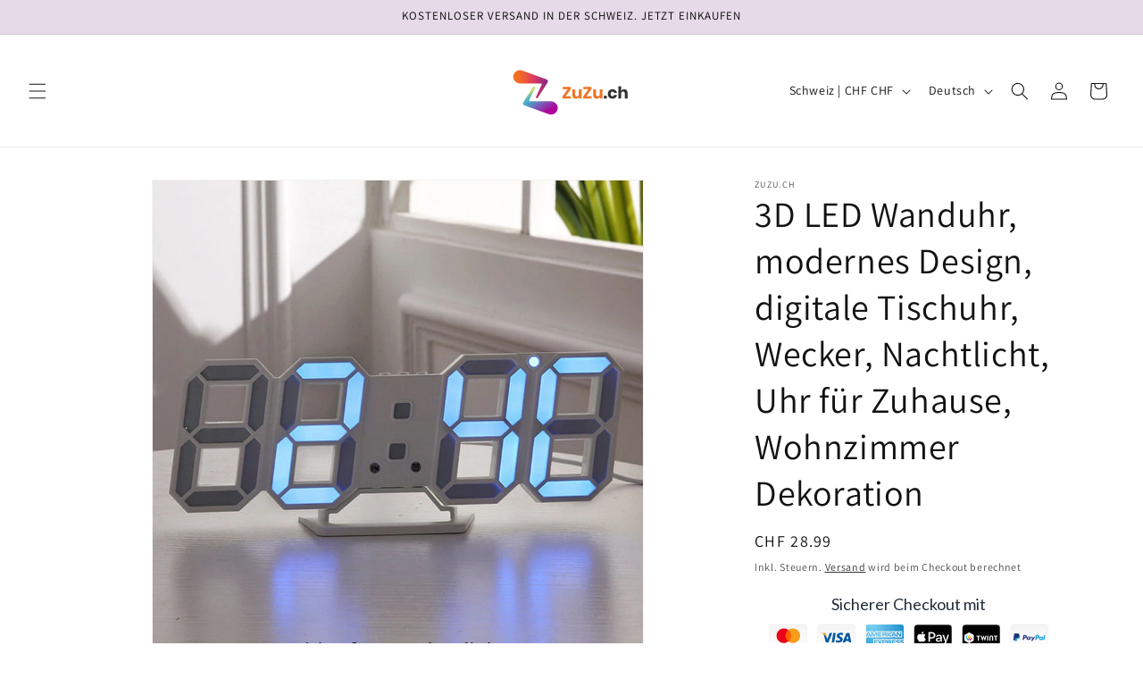

--- FILE ---
content_type: text/html; charset=utf-8
request_url: https://zuzu.ch/products/3d-led-wanduhr-modernes-design-digitale-tischuhr-wecker-nachtlicht-saat-reloj-de-pared-uhr-fur-zuhause-wohnzimmer-dekoration
body_size: 37694
content:
<!doctype html>
<html class="js" lang="de">
  <head>
    <meta charset="utf-8">
    <meta http-equiv="X-UA-Compatible" content="IE=edge">
    <meta name="viewport" content="width=device-width,initial-scale=1">
    <meta name="theme-color" content="">
    <link rel="canonical" href="https://zuzu.ch/products/3d-led-wanduhr-modernes-design-digitale-tischuhr-wecker-nachtlicht-saat-reloj-de-pared-uhr-fur-zuhause-wohnzimmer-dekoration"><link rel="icon" type="image/png" href="//zuzu.ch/cdn/shop/files/favicon-32x32.png?crop=center&height=32&v=1689336685&width=32"><link rel="preconnect" href="https://fonts.shopifycdn.com" crossorigin><title>
      3D LED Wanduhr, modernes Design, digitale Tischuhr, Wecker, Nachtlicht
 &ndash; ZuZu.ch</title>

    
      <meta name="description" content="Spezifikation:Material: Acryl+ABSBatterie:CR2032 (für Speicherzeit, wenn der Strom abgeschaltet ist, nicht enthalten, die Uhr wird über das USB-Kabel betrieben)Größe:24*9*4cm (größer als in anderen Geschäften)Stromversorgung: DC 5V 0.75WUmfassende Einstellungen:1.allgemeine Einstellung:Drücken Sie lange auf die &quot;Set&quot;-T">
    

    

<meta property="og:site_name" content="ZuZu.ch">
<meta property="og:url" content="https://zuzu.ch/products/3d-led-wanduhr-modernes-design-digitale-tischuhr-wecker-nachtlicht-saat-reloj-de-pared-uhr-fur-zuhause-wohnzimmer-dekoration">
<meta property="og:title" content="3D LED Wanduhr, modernes Design, digitale Tischuhr, Wecker, Nachtlicht">
<meta property="og:type" content="product">
<meta property="og:description" content="Spezifikation:Material: Acryl+ABSBatterie:CR2032 (für Speicherzeit, wenn der Strom abgeschaltet ist, nicht enthalten, die Uhr wird über das USB-Kabel betrieben)Größe:24*9*4cm (größer als in anderen Geschäften)Stromversorgung: DC 5V 0.75WUmfassende Einstellungen:1.allgemeine Einstellung:Drücken Sie lange auf die &quot;Set&quot;-T"><meta property="og:image" content="http://zuzu.ch/cdn/shop/products/HTB1ucQfXLfsK1RjSszbq6AqBXXar.jpg?v=1689335392">
  <meta property="og:image:secure_url" content="https://zuzu.ch/cdn/shop/products/HTB1ucQfXLfsK1RjSszbq6AqBXXar.jpg?v=1689335392">
  <meta property="og:image:width" content="800">
  <meta property="og:image:height" content="800"><meta property="og:price:amount" content="28.99">
  <meta property="og:price:currency" content="CHF"><meta name="twitter:card" content="summary_large_image">
<meta name="twitter:title" content="3D LED Wanduhr, modernes Design, digitale Tischuhr, Wecker, Nachtlicht">
<meta name="twitter:description" content="Spezifikation:Material: Acryl+ABSBatterie:CR2032 (für Speicherzeit, wenn der Strom abgeschaltet ist, nicht enthalten, die Uhr wird über das USB-Kabel betrieben)Größe:24*9*4cm (größer als in anderen Geschäften)Stromversorgung: DC 5V 0.75WUmfassende Einstellungen:1.allgemeine Einstellung:Drücken Sie lange auf die &quot;Set&quot;-T">


    <script src="//zuzu.ch/cdn/shop/t/8/assets/constants.js?v=132983761750457495441730824946" defer="defer"></script>
    <script src="//zuzu.ch/cdn/shop/t/8/assets/pubsub.js?v=158357773527763999511730824947" defer="defer"></script>
    <script src="//zuzu.ch/cdn/shop/t/8/assets/global.js?v=152862011079830610291730824946" defer="defer"></script>
    <script src="//zuzu.ch/cdn/shop/t/8/assets/details-disclosure.js?v=13653116266235556501730824946" defer="defer"></script>
    <script src="//zuzu.ch/cdn/shop/t/8/assets/details-modal.js?v=25581673532751508451730824946" defer="defer"></script>
    <script src="//zuzu.ch/cdn/shop/t/8/assets/search-form.js?v=133129549252120666541730824948" defer="defer"></script><script src="//zuzu.ch/cdn/shop/t/8/assets/animations.js?v=88693664871331136111730824945" defer="defer"></script><script>window.performance && window.performance.mark && window.performance.mark('shopify.content_for_header.start');</script><meta name="google-site-verification" content="fKAdZCXdiSXKw7_0_3LcWGOojWl0_dWjGYo-I21d7X4">
<meta id="shopify-digital-wallet" name="shopify-digital-wallet" content="/76604277069/digital_wallets/dialog">
<meta name="shopify-checkout-api-token" content="b94e5eccf7ecef7b8722ba09902b53d8">
<meta id="in-context-paypal-metadata" data-shop-id="76604277069" data-venmo-supported="false" data-environment="production" data-locale="de_DE" data-paypal-v4="true" data-currency="CHF">
<link rel="alternate" hreflang="x-default" href="https://zuzu.ch/products/3d-led-wanduhr-modernes-design-digitale-tischuhr-wecker-nachtlicht-saat-reloj-de-pared-uhr-fur-zuhause-wohnzimmer-dekoration">
<link rel="alternate" hreflang="de" href="https://zuzu.ch/products/3d-led-wanduhr-modernes-design-digitale-tischuhr-wecker-nachtlicht-saat-reloj-de-pared-uhr-fur-zuhause-wohnzimmer-dekoration">
<link rel="alternate" hreflang="fr" href="https://zuzu.ch/fr/products/3d-led-wanduhr-modernes-design-digitale-tischuhr-wecker-nachtlicht-saat-reloj-de-pared-uhr-fur-zuhause-wohnzimmer-dekoration">
<link rel="alternate" hreflang="en-US" href="https://zuzu.ch/en-us/products/3d-led-wanduhr-modernes-design-digitale-tischuhr-wecker-nachtlicht-saat-reloj-de-pared-uhr-fur-zuhause-wohnzimmer-dekoration">
<link rel="alternate" hreflang="fr-US" href="https://zuzu.ch/fr-us/products/3d-led-wanduhr-modernes-design-digitale-tischuhr-wecker-nachtlicht-saat-reloj-de-pared-uhr-fur-zuhause-wohnzimmer-dekoration">
<link rel="alternate" hreflang="de-US" href="https://zuzu.ch/de-us/products/3d-led-wanduhr-modernes-design-digitale-tischuhr-wecker-nachtlicht-saat-reloj-de-pared-uhr-fur-zuhause-wohnzimmer-dekoration">
<link rel="alternate" type="application/json+oembed" href="https://zuzu.ch/products/3d-led-wanduhr-modernes-design-digitale-tischuhr-wecker-nachtlicht-saat-reloj-de-pared-uhr-fur-zuhause-wohnzimmer-dekoration.oembed">
<script async="async" src="/checkouts/internal/preloads.js?locale=de-CH"></script>
<link rel="preconnect" href="https://shop.app" crossorigin="anonymous">
<script async="async" src="https://shop.app/checkouts/internal/preloads.js?locale=de-CH&shop_id=76604277069" crossorigin="anonymous"></script>
<script id="apple-pay-shop-capabilities" type="application/json">{"shopId":76604277069,"countryCode":"CH","currencyCode":"CHF","merchantCapabilities":["supports3DS"],"merchantId":"gid:\/\/shopify\/Shop\/76604277069","merchantName":"ZuZu.ch","requiredBillingContactFields":["postalAddress","email","phone"],"requiredShippingContactFields":["postalAddress","email","phone"],"shippingType":"shipping","supportedNetworks":["visa","masterCard","amex"],"total":{"type":"pending","label":"ZuZu.ch","amount":"1.00"},"shopifyPaymentsEnabled":true,"supportsSubscriptions":true}</script>
<script id="shopify-features" type="application/json">{"accessToken":"b94e5eccf7ecef7b8722ba09902b53d8","betas":["rich-media-storefront-analytics"],"domain":"zuzu.ch","predictiveSearch":true,"shopId":76604277069,"locale":"de"}</script>
<script>var Shopify = Shopify || {};
Shopify.shop = "zuzu-ch.myshopify.com";
Shopify.locale = "de";
Shopify.currency = {"active":"CHF","rate":"1.0"};
Shopify.country = "CH";
Shopify.theme = {"name":"Updated copy of Dawn 1","id":171842634061,"schema_name":"Dawn","schema_version":"15.2.0","theme_store_id":887,"role":"main"};
Shopify.theme.handle = "null";
Shopify.theme.style = {"id":null,"handle":null};
Shopify.cdnHost = "zuzu.ch/cdn";
Shopify.routes = Shopify.routes || {};
Shopify.routes.root = "/";</script>
<script type="module">!function(o){(o.Shopify=o.Shopify||{}).modules=!0}(window);</script>
<script>!function(o){function n(){var o=[];function n(){o.push(Array.prototype.slice.apply(arguments))}return n.q=o,n}var t=o.Shopify=o.Shopify||{};t.loadFeatures=n(),t.autoloadFeatures=n()}(window);</script>
<script>
  window.ShopifyPay = window.ShopifyPay || {};
  window.ShopifyPay.apiHost = "shop.app\/pay";
  window.ShopifyPay.redirectState = null;
</script>
<script id="shop-js-analytics" type="application/json">{"pageType":"product"}</script>
<script defer="defer" async type="module" src="//zuzu.ch/cdn/shopifycloud/shop-js/modules/v2/client.init-shop-cart-sync_HUjMWWU5.de.esm.js"></script>
<script defer="defer" async type="module" src="//zuzu.ch/cdn/shopifycloud/shop-js/modules/v2/chunk.common_QpfDqRK1.esm.js"></script>
<script type="module">
  await import("//zuzu.ch/cdn/shopifycloud/shop-js/modules/v2/client.init-shop-cart-sync_HUjMWWU5.de.esm.js");
await import("//zuzu.ch/cdn/shopifycloud/shop-js/modules/v2/chunk.common_QpfDqRK1.esm.js");

  window.Shopify.SignInWithShop?.initShopCartSync?.({"fedCMEnabled":true,"windoidEnabled":true});

</script>
<script>
  window.Shopify = window.Shopify || {};
  if (!window.Shopify.featureAssets) window.Shopify.featureAssets = {};
  window.Shopify.featureAssets['shop-js'] = {"shop-cart-sync":["modules/v2/client.shop-cart-sync_ByUgVWtJ.de.esm.js","modules/v2/chunk.common_QpfDqRK1.esm.js"],"init-fed-cm":["modules/v2/client.init-fed-cm_CVqhkk-1.de.esm.js","modules/v2/chunk.common_QpfDqRK1.esm.js"],"shop-button":["modules/v2/client.shop-button_B0pFlqys.de.esm.js","modules/v2/chunk.common_QpfDqRK1.esm.js"],"shop-cash-offers":["modules/v2/client.shop-cash-offers_CaaeZ5wd.de.esm.js","modules/v2/chunk.common_QpfDqRK1.esm.js","modules/v2/chunk.modal_CS8dP9kO.esm.js"],"init-windoid":["modules/v2/client.init-windoid_B-gyVqfY.de.esm.js","modules/v2/chunk.common_QpfDqRK1.esm.js"],"shop-toast-manager":["modules/v2/client.shop-toast-manager_DgTeluS3.de.esm.js","modules/v2/chunk.common_QpfDqRK1.esm.js"],"init-shop-email-lookup-coordinator":["modules/v2/client.init-shop-email-lookup-coordinator_C5I212n4.de.esm.js","modules/v2/chunk.common_QpfDqRK1.esm.js"],"init-shop-cart-sync":["modules/v2/client.init-shop-cart-sync_HUjMWWU5.de.esm.js","modules/v2/chunk.common_QpfDqRK1.esm.js"],"avatar":["modules/v2/client.avatar_BTnouDA3.de.esm.js"],"pay-button":["modules/v2/client.pay-button_CJaF-UDc.de.esm.js","modules/v2/chunk.common_QpfDqRK1.esm.js"],"init-customer-accounts":["modules/v2/client.init-customer-accounts_BI_wUvuR.de.esm.js","modules/v2/client.shop-login-button_DTPR4l75.de.esm.js","modules/v2/chunk.common_QpfDqRK1.esm.js","modules/v2/chunk.modal_CS8dP9kO.esm.js"],"init-shop-for-new-customer-accounts":["modules/v2/client.init-shop-for-new-customer-accounts_C4qR5Wl-.de.esm.js","modules/v2/client.shop-login-button_DTPR4l75.de.esm.js","modules/v2/chunk.common_QpfDqRK1.esm.js","modules/v2/chunk.modal_CS8dP9kO.esm.js"],"shop-login-button":["modules/v2/client.shop-login-button_DTPR4l75.de.esm.js","modules/v2/chunk.common_QpfDqRK1.esm.js","modules/v2/chunk.modal_CS8dP9kO.esm.js"],"init-customer-accounts-sign-up":["modules/v2/client.init-customer-accounts-sign-up_SG5gYFpP.de.esm.js","modules/v2/client.shop-login-button_DTPR4l75.de.esm.js","modules/v2/chunk.common_QpfDqRK1.esm.js","modules/v2/chunk.modal_CS8dP9kO.esm.js"],"shop-follow-button":["modules/v2/client.shop-follow-button_CmMsyvrH.de.esm.js","modules/v2/chunk.common_QpfDqRK1.esm.js","modules/v2/chunk.modal_CS8dP9kO.esm.js"],"checkout-modal":["modules/v2/client.checkout-modal_tfCxQqrq.de.esm.js","modules/v2/chunk.common_QpfDqRK1.esm.js","modules/v2/chunk.modal_CS8dP9kO.esm.js"],"lead-capture":["modules/v2/client.lead-capture_Ccz5Zm6k.de.esm.js","modules/v2/chunk.common_QpfDqRK1.esm.js","modules/v2/chunk.modal_CS8dP9kO.esm.js"],"shop-login":["modules/v2/client.shop-login_BfivnucW.de.esm.js","modules/v2/chunk.common_QpfDqRK1.esm.js","modules/v2/chunk.modal_CS8dP9kO.esm.js"],"payment-terms":["modules/v2/client.payment-terms_D2Mn0eFV.de.esm.js","modules/v2/chunk.common_QpfDqRK1.esm.js","modules/v2/chunk.modal_CS8dP9kO.esm.js"]};
</script>
<script>(function() {
  var isLoaded = false;
  function asyncLoad() {
    if (isLoaded) return;
    isLoaded = true;
    var urls = ["https:\/\/loox.io\/widget\/UtFCeioSRT\/loox.1703757286555.js?shop=zuzu-ch.myshopify.com","https:\/\/trust.conversionbear.com\/script?app=trust_badge\u0026shop=zuzu-ch.myshopify.com","https:\/\/sp-micro-next.b-cdn.net\/sp-micro.umd.js?shop=zuzu-ch.myshopify.com"];
    for (var i = 0; i < urls.length; i++) {
      var s = document.createElement('script');
      s.type = 'text/javascript';
      s.async = true;
      s.src = urls[i];
      var x = document.getElementsByTagName('script')[0];
      x.parentNode.insertBefore(s, x);
    }
  };
  if(window.attachEvent) {
    window.attachEvent('onload', asyncLoad);
  } else {
    window.addEventListener('load', asyncLoad, false);
  }
})();</script>
<script id="__st">var __st={"a":76604277069,"offset":3600,"reqid":"5c5db066-6bc0-4824-aad1-816b08a281cf-1768662238","pageurl":"zuzu.ch\/products\/3d-led-wanduhr-modernes-design-digitale-tischuhr-wecker-nachtlicht-saat-reloj-de-pared-uhr-fur-zuhause-wohnzimmer-dekoration","u":"e94af5930076","p":"product","rtyp":"product","rid":8606825054541};</script>
<script>window.ShopifyPaypalV4VisibilityTracking = true;</script>
<script id="captcha-bootstrap">!function(){'use strict';const t='contact',e='account',n='new_comment',o=[[t,t],['blogs',n],['comments',n],[t,'customer']],c=[[e,'customer_login'],[e,'guest_login'],[e,'recover_customer_password'],[e,'create_customer']],r=t=>t.map((([t,e])=>`form[action*='/${t}']:not([data-nocaptcha='true']) input[name='form_type'][value='${e}']`)).join(','),a=t=>()=>t?[...document.querySelectorAll(t)].map((t=>t.form)):[];function s(){const t=[...o],e=r(t);return a(e)}const i='password',u='form_key',d=['recaptcha-v3-token','g-recaptcha-response','h-captcha-response',i],f=()=>{try{return window.sessionStorage}catch{return}},m='__shopify_v',_=t=>t.elements[u];function p(t,e,n=!1){try{const o=window.sessionStorage,c=JSON.parse(o.getItem(e)),{data:r}=function(t){const{data:e,action:n}=t;return t[m]||n?{data:e,action:n}:{data:t,action:n}}(c);for(const[e,n]of Object.entries(r))t.elements[e]&&(t.elements[e].value=n);n&&o.removeItem(e)}catch(o){console.error('form repopulation failed',{error:o})}}const l='form_type',E='cptcha';function T(t){t.dataset[E]=!0}const w=window,h=w.document,L='Shopify',v='ce_forms',y='captcha';let A=!1;((t,e)=>{const n=(g='f06e6c50-85a8-45c8-87d0-21a2b65856fe',I='https://cdn.shopify.com/shopifycloud/storefront-forms-hcaptcha/ce_storefront_forms_captcha_hcaptcha.v1.5.2.iife.js',D={infoText:'Durch hCaptcha geschützt',privacyText:'Datenschutz',termsText:'Allgemeine Geschäftsbedingungen'},(t,e,n)=>{const o=w[L][v],c=o.bindForm;if(c)return c(t,g,e,D).then(n);var r;o.q.push([[t,g,e,D],n]),r=I,A||(h.body.append(Object.assign(h.createElement('script'),{id:'captcha-provider',async:!0,src:r})),A=!0)});var g,I,D;w[L]=w[L]||{},w[L][v]=w[L][v]||{},w[L][v].q=[],w[L][y]=w[L][y]||{},w[L][y].protect=function(t,e){n(t,void 0,e),T(t)},Object.freeze(w[L][y]),function(t,e,n,w,h,L){const[v,y,A,g]=function(t,e,n){const i=e?o:[],u=t?c:[],d=[...i,...u],f=r(d),m=r(i),_=r(d.filter((([t,e])=>n.includes(e))));return[a(f),a(m),a(_),s()]}(w,h,L),I=t=>{const e=t.target;return e instanceof HTMLFormElement?e:e&&e.form},D=t=>v().includes(t);t.addEventListener('submit',(t=>{const e=I(t);if(!e)return;const n=D(e)&&!e.dataset.hcaptchaBound&&!e.dataset.recaptchaBound,o=_(e),c=g().includes(e)&&(!o||!o.value);(n||c)&&t.preventDefault(),c&&!n&&(function(t){try{if(!f())return;!function(t){const e=f();if(!e)return;const n=_(t);if(!n)return;const o=n.value;o&&e.removeItem(o)}(t);const e=Array.from(Array(32),(()=>Math.random().toString(36)[2])).join('');!function(t,e){_(t)||t.append(Object.assign(document.createElement('input'),{type:'hidden',name:u})),t.elements[u].value=e}(t,e),function(t,e){const n=f();if(!n)return;const o=[...t.querySelectorAll(`input[type='${i}']`)].map((({name:t})=>t)),c=[...d,...o],r={};for(const[a,s]of new FormData(t).entries())c.includes(a)||(r[a]=s);n.setItem(e,JSON.stringify({[m]:1,action:t.action,data:r}))}(t,e)}catch(e){console.error('failed to persist form',e)}}(e),e.submit())}));const S=(t,e)=>{t&&!t.dataset[E]&&(n(t,e.some((e=>e===t))),T(t))};for(const o of['focusin','change'])t.addEventListener(o,(t=>{const e=I(t);D(e)&&S(e,y())}));const B=e.get('form_key'),M=e.get(l),P=B&&M;t.addEventListener('DOMContentLoaded',(()=>{const t=y();if(P)for(const e of t)e.elements[l].value===M&&p(e,B);[...new Set([...A(),...v().filter((t=>'true'===t.dataset.shopifyCaptcha))])].forEach((e=>S(e,t)))}))}(h,new URLSearchParams(w.location.search),n,t,e,['guest_login'])})(!0,!0)}();</script>
<script integrity="sha256-4kQ18oKyAcykRKYeNunJcIwy7WH5gtpwJnB7kiuLZ1E=" data-source-attribution="shopify.loadfeatures" defer="defer" src="//zuzu.ch/cdn/shopifycloud/storefront/assets/storefront/load_feature-a0a9edcb.js" crossorigin="anonymous"></script>
<script crossorigin="anonymous" defer="defer" src="//zuzu.ch/cdn/shopifycloud/storefront/assets/shopify_pay/storefront-65b4c6d7.js?v=20250812"></script>
<script data-source-attribution="shopify.dynamic_checkout.dynamic.init">var Shopify=Shopify||{};Shopify.PaymentButton=Shopify.PaymentButton||{isStorefrontPortableWallets:!0,init:function(){window.Shopify.PaymentButton.init=function(){};var t=document.createElement("script");t.src="https://zuzu.ch/cdn/shopifycloud/portable-wallets/latest/portable-wallets.de.js",t.type="module",document.head.appendChild(t)}};
</script>
<script data-source-attribution="shopify.dynamic_checkout.buyer_consent">
  function portableWalletsHideBuyerConsent(e){var t=document.getElementById("shopify-buyer-consent"),n=document.getElementById("shopify-subscription-policy-button");t&&n&&(t.classList.add("hidden"),t.setAttribute("aria-hidden","true"),n.removeEventListener("click",e))}function portableWalletsShowBuyerConsent(e){var t=document.getElementById("shopify-buyer-consent"),n=document.getElementById("shopify-subscription-policy-button");t&&n&&(t.classList.remove("hidden"),t.removeAttribute("aria-hidden"),n.addEventListener("click",e))}window.Shopify?.PaymentButton&&(window.Shopify.PaymentButton.hideBuyerConsent=portableWalletsHideBuyerConsent,window.Shopify.PaymentButton.showBuyerConsent=portableWalletsShowBuyerConsent);
</script>
<script data-source-attribution="shopify.dynamic_checkout.cart.bootstrap">document.addEventListener("DOMContentLoaded",(function(){function t(){return document.querySelector("shopify-accelerated-checkout-cart, shopify-accelerated-checkout")}if(t())Shopify.PaymentButton.init();else{new MutationObserver((function(e,n){t()&&(Shopify.PaymentButton.init(),n.disconnect())})).observe(document.body,{childList:!0,subtree:!0})}}));
</script>
<script id='scb4127' type='text/javascript' async='' src='https://zuzu.ch/cdn/shopifycloud/privacy-banner/storefront-banner.js'></script><link id="shopify-accelerated-checkout-styles" rel="stylesheet" media="screen" href="https://zuzu.ch/cdn/shopifycloud/portable-wallets/latest/accelerated-checkout-backwards-compat.css" crossorigin="anonymous">
<style id="shopify-accelerated-checkout-cart">
        #shopify-buyer-consent {
  margin-top: 1em;
  display: inline-block;
  width: 100%;
}

#shopify-buyer-consent.hidden {
  display: none;
}

#shopify-subscription-policy-button {
  background: none;
  border: none;
  padding: 0;
  text-decoration: underline;
  font-size: inherit;
  cursor: pointer;
}

#shopify-subscription-policy-button::before {
  box-shadow: none;
}

      </style>
<script id="sections-script" data-sections="header" defer="defer" src="//zuzu.ch/cdn/shop/t/8/compiled_assets/scripts.js?2067"></script>
<script>window.performance && window.performance.mark && window.performance.mark('shopify.content_for_header.end');</script>


    <style data-shopify>
      @font-face {
  font-family: Assistant;
  font-weight: 400;
  font-style: normal;
  font-display: swap;
  src: url("//zuzu.ch/cdn/fonts/assistant/assistant_n4.9120912a469cad1cc292572851508ca49d12e768.woff2") format("woff2"),
       url("//zuzu.ch/cdn/fonts/assistant/assistant_n4.6e9875ce64e0fefcd3f4446b7ec9036b3ddd2985.woff") format("woff");
}

      @font-face {
  font-family: Assistant;
  font-weight: 700;
  font-style: normal;
  font-display: swap;
  src: url("//zuzu.ch/cdn/fonts/assistant/assistant_n7.bf44452348ec8b8efa3aa3068825305886b1c83c.woff2") format("woff2"),
       url("//zuzu.ch/cdn/fonts/assistant/assistant_n7.0c887fee83f6b3bda822f1150b912c72da0f7b64.woff") format("woff");
}

      
      
      @font-face {
  font-family: Assistant;
  font-weight: 400;
  font-style: normal;
  font-display: swap;
  src: url("//zuzu.ch/cdn/fonts/assistant/assistant_n4.9120912a469cad1cc292572851508ca49d12e768.woff2") format("woff2"),
       url("//zuzu.ch/cdn/fonts/assistant/assistant_n4.6e9875ce64e0fefcd3f4446b7ec9036b3ddd2985.woff") format("woff");
}


      
        :root,
        .color-background-1 {
          --color-background: 255,255,255;
        
          --gradient-background: #ffffff;
        

        

        --color-foreground: 18,18,18;
        --color-background-contrast: 191,191,191;
        --color-shadow: 18,18,18;
        --color-button: 18,18,18;
        --color-button-text: 255,255,255;
        --color-secondary-button: 255,255,255;
        --color-secondary-button-text: 18,18,18;
        --color-link: 18,18,18;
        --color-badge-foreground: 18,18,18;
        --color-badge-background: 255,255,255;
        --color-badge-border: 18,18,18;
        --payment-terms-background-color: rgb(255 255 255);
      }
      
        
        .color-background-2 {
          --color-background: 243,243,243;
        
          --gradient-background: #f3f3f3;
        

        

        --color-foreground: 18,18,18;
        --color-background-contrast: 179,179,179;
        --color-shadow: 18,18,18;
        --color-button: 18,18,18;
        --color-button-text: 243,243,243;
        --color-secondary-button: 243,243,243;
        --color-secondary-button-text: 18,18,18;
        --color-link: 18,18,18;
        --color-badge-foreground: 18,18,18;
        --color-badge-background: 243,243,243;
        --color-badge-border: 18,18,18;
        --payment-terms-background-color: rgb(243 243 243);
      }
      
        
        .color-inverse {
          --color-background: 36,40,51;
        
          --gradient-background: #242833;
        

        

        --color-foreground: 255,255,255;
        --color-background-contrast: 47,52,66;
        --color-shadow: 18,18,18;
        --color-button: 255,255,255;
        --color-button-text: 0,0,0;
        --color-secondary-button: 36,40,51;
        --color-secondary-button-text: 255,255,255;
        --color-link: 255,255,255;
        --color-badge-foreground: 255,255,255;
        --color-badge-background: 36,40,51;
        --color-badge-border: 255,255,255;
        --payment-terms-background-color: rgb(36 40 51);
      }
      
        
        .color-accent-1 {
          --color-background: 18,18,18;
        
          --gradient-background: #121212;
        

        

        --color-foreground: 255,255,255;
        --color-background-contrast: 146,146,146;
        --color-shadow: 18,18,18;
        --color-button: 255,255,255;
        --color-button-text: 18,18,18;
        --color-secondary-button: 18,18,18;
        --color-secondary-button-text: 255,255,255;
        --color-link: 255,255,255;
        --color-badge-foreground: 255,255,255;
        --color-badge-background: 18,18,18;
        --color-badge-border: 255,255,255;
        --payment-terms-background-color: rgb(18 18 18);
      }
      
        
        .color-accent-2 {
          --color-background: 230,218,232;
        
          --gradient-background: #e6dae8;
        

        

        --color-foreground: 0,0,0;
        --color-background-contrast: 177,139,183;
        --color-shadow: 18,18,18;
        --color-button: 255,255,255;
        --color-button-text: 51,79,180;
        --color-secondary-button: 230,218,232;
        --color-secondary-button-text: 255,255,255;
        --color-link: 255,255,255;
        --color-badge-foreground: 0,0,0;
        --color-badge-background: 230,218,232;
        --color-badge-border: 0,0,0;
        --payment-terms-background-color: rgb(230 218 232);
      }
      

      body, .color-background-1, .color-background-2, .color-inverse, .color-accent-1, .color-accent-2 {
        color: rgba(var(--color-foreground), 0.75);
        background-color: rgb(var(--color-background));
      }

      :root {
        --font-body-family: Assistant, sans-serif;
        --font-body-style: normal;
        --font-body-weight: 400;
        --font-body-weight-bold: 700;

        --font-heading-family: Assistant, sans-serif;
        --font-heading-style: normal;
        --font-heading-weight: 400;

        --font-body-scale: 1.0;
        --font-heading-scale: 1.0;

        --media-padding: px;
        --media-border-opacity: 0.05;
        --media-border-width: 1px;
        --media-radius: 0px;
        --media-shadow-opacity: 0.0;
        --media-shadow-horizontal-offset: 0px;
        --media-shadow-vertical-offset: 4px;
        --media-shadow-blur-radius: 5px;
        --media-shadow-visible: 0;

        --page-width: 120rem;
        --page-width-margin: 0rem;

        --product-card-image-padding: 0.0rem;
        --product-card-corner-radius: 0.0rem;
        --product-card-text-alignment: left;
        --product-card-border-width: 0.0rem;
        --product-card-border-opacity: 0.1;
        --product-card-shadow-opacity: 0.0;
        --product-card-shadow-visible: 0;
        --product-card-shadow-horizontal-offset: 0.0rem;
        --product-card-shadow-vertical-offset: 0.4rem;
        --product-card-shadow-blur-radius: 0.5rem;

        --collection-card-image-padding: 0.0rem;
        --collection-card-corner-radius: 0.0rem;
        --collection-card-text-alignment: left;
        --collection-card-border-width: 0.0rem;
        --collection-card-border-opacity: 0.1;
        --collection-card-shadow-opacity: 0.0;
        --collection-card-shadow-visible: 0;
        --collection-card-shadow-horizontal-offset: 0.0rem;
        --collection-card-shadow-vertical-offset: 0.4rem;
        --collection-card-shadow-blur-radius: 0.5rem;

        --blog-card-image-padding: 0.0rem;
        --blog-card-corner-radius: 0.0rem;
        --blog-card-text-alignment: left;
        --blog-card-border-width: 0.0rem;
        --blog-card-border-opacity: 0.1;
        --blog-card-shadow-opacity: 0.0;
        --blog-card-shadow-visible: 0;
        --blog-card-shadow-horizontal-offset: 0.0rem;
        --blog-card-shadow-vertical-offset: 0.4rem;
        --blog-card-shadow-blur-radius: 0.5rem;

        --badge-corner-radius: 4.0rem;

        --popup-border-width: 1px;
        --popup-border-opacity: 0.1;
        --popup-corner-radius: 0px;
        --popup-shadow-opacity: 0.0;
        --popup-shadow-horizontal-offset: 0px;
        --popup-shadow-vertical-offset: 4px;
        --popup-shadow-blur-radius: 5px;

        --drawer-border-width: 1px;
        --drawer-border-opacity: 0.1;
        --drawer-shadow-opacity: 0.0;
        --drawer-shadow-horizontal-offset: 0px;
        --drawer-shadow-vertical-offset: 4px;
        --drawer-shadow-blur-radius: 5px;

        --spacing-sections-desktop: 0px;
        --spacing-sections-mobile: 0px;

        --grid-desktop-vertical-spacing: 8px;
        --grid-desktop-horizontal-spacing: 8px;
        --grid-mobile-vertical-spacing: 4px;
        --grid-mobile-horizontal-spacing: 4px;

        --text-boxes-border-opacity: 0.1;
        --text-boxes-border-width: 0px;
        --text-boxes-radius: 0px;
        --text-boxes-shadow-opacity: 0.0;
        --text-boxes-shadow-visible: 0;
        --text-boxes-shadow-horizontal-offset: 0px;
        --text-boxes-shadow-vertical-offset: 4px;
        --text-boxes-shadow-blur-radius: 5px;

        --buttons-radius: 0px;
        --buttons-radius-outset: 0px;
        --buttons-border-width: 1px;
        --buttons-border-opacity: 1.0;
        --buttons-shadow-opacity: 0.0;
        --buttons-shadow-visible: 0;
        --buttons-shadow-horizontal-offset: 0px;
        --buttons-shadow-vertical-offset: 4px;
        --buttons-shadow-blur-radius: 5px;
        --buttons-border-offset: 0px;

        --inputs-radius: 0px;
        --inputs-border-width: 1px;
        --inputs-border-opacity: 0.55;
        --inputs-shadow-opacity: 0.0;
        --inputs-shadow-horizontal-offset: 0px;
        --inputs-margin-offset: 0px;
        --inputs-shadow-vertical-offset: 4px;
        --inputs-shadow-blur-radius: 5px;
        --inputs-radius-outset: 0px;

        --variant-pills-radius: 40px;
        --variant-pills-border-width: 1px;
        --variant-pills-border-opacity: 0.55;
        --variant-pills-shadow-opacity: 0.0;
        --variant-pills-shadow-horizontal-offset: 0px;
        --variant-pills-shadow-vertical-offset: 4px;
        --variant-pills-shadow-blur-radius: 5px;
      }

      *,
      *::before,
      *::after {
        box-sizing: inherit;
      }

      html {
        box-sizing: border-box;
        font-size: calc(var(--font-body-scale) * 62.5%);
        height: 100%;
      }

      body {
        display: grid;
        grid-template-rows: auto auto 1fr auto;
        grid-template-columns: 100%;
        min-height: 100%;
        margin: 0;
        font-size: 1.5rem;
        letter-spacing: 0.06rem;
        line-height: calc(1 + 0.8 / var(--font-body-scale));
        font-family: var(--font-body-family);
        font-style: var(--font-body-style);
        font-weight: var(--font-body-weight);
      }

      @media screen and (min-width: 750px) {
        body {
          font-size: 1.6rem;
        }
      }
    </style>

    <link href="//zuzu.ch/cdn/shop/t/8/assets/base.css?v=159841507637079171801730824945" rel="stylesheet" type="text/css" media="all" />
    <link rel="stylesheet" href="//zuzu.ch/cdn/shop/t/8/assets/component-cart-items.css?v=123238115697927560811730824946" media="print" onload="this.media='all'">
      <link rel="preload" as="font" href="//zuzu.ch/cdn/fonts/assistant/assistant_n4.9120912a469cad1cc292572851508ca49d12e768.woff2" type="font/woff2" crossorigin>
      

      <link rel="preload" as="font" href="//zuzu.ch/cdn/fonts/assistant/assistant_n4.9120912a469cad1cc292572851508ca49d12e768.woff2" type="font/woff2" crossorigin>
      
<link href="//zuzu.ch/cdn/shop/t/8/assets/component-localization-form.css?v=170315343355214948141730824946" rel="stylesheet" type="text/css" media="all" />
      <script src="//zuzu.ch/cdn/shop/t/8/assets/localization-form.js?v=144176611646395275351730824947" defer="defer"></script><link
        rel="stylesheet"
        href="//zuzu.ch/cdn/shop/t/8/assets/component-predictive-search.css?v=118923337488134913561730824946"
        media="print"
        onload="this.media='all'"
      ><script>
      if (Shopify.designMode) {
        document.documentElement.classList.add('shopify-design-mode');
      }
    </script>
  <!-- BEGIN app block: shopify://apps/microsoft-clarity/blocks/clarity_js/31c3d126-8116-4b4a-8ba1-baeda7c4aeea -->
<script type="text/javascript">
  (function (c, l, a, r, i, t, y) {
    c[a] = c[a] || function () { (c[a].q = c[a].q || []).push(arguments); };
    t = l.createElement(r); t.async = 1; t.src = "https://www.clarity.ms/tag/" + i + "?ref=shopify";
    y = l.getElementsByTagName(r)[0]; y.parentNode.insertBefore(t, y);

    c.Shopify.loadFeatures([{ name: "consent-tracking-api", version: "0.1" }], error => {
      if (error) {
        console.error("Error loading Shopify features:", error);
        return;
      }

      c[a]('consentv2', {
        ad_Storage: c.Shopify.customerPrivacy.marketingAllowed() ? "granted" : "denied",
        analytics_Storage: c.Shopify.customerPrivacy.analyticsProcessingAllowed() ? "granted" : "denied",
      });
    });

    l.addEventListener("visitorConsentCollected", function (e) {
      c[a]('consentv2', {
        ad_Storage: e.detail.marketingAllowed ? "granted" : "denied",
        analytics_Storage: e.detail.analyticsAllowed ? "granted" : "denied",
      });
    });
  })(window, document, "clarity", "script", "srkicm6mer");
</script>



<!-- END app block --><!-- BEGIN app block: shopify://apps/hulk-discounts/blocks/app-embed/25745434-52e7-4378-88f1-890df18a0110 --><!-- BEGIN app snippet: hulkapps_volume_discount -->
    <script>
      var is_po = false
      if(window.hulkapps != undefined && window.hulkapps != '' ){
        var is_po = window.hulkapps.is_product_option
      }
      
        window.hulkapps = {
          shop_slug: "zuzu-ch",
          store_id: "zuzu-ch.myshopify.com",
          money_format: "CHF {{amount}}",
          cart: null,
          product: null,
          product_collections: null,
          product_variants: null,
          is_volume_discount: true,
          is_product_option: is_po,
          product_id: null,
          page_type: null,
          po_url: "https://productoption.hulkapps.com",
          vd_url: "https://volumediscount.hulkapps.com",
          vd_proxy_url: "https://zuzu.ch",
          customer: null
        }
        

        window.hulkapps.page_type = "cart";
        window.hulkapps.cart = {"note":null,"attributes":{},"original_total_price":0,"total_price":0,"total_discount":0,"total_weight":0.0,"item_count":0,"items":[],"requires_shipping":false,"currency":"CHF","items_subtotal_price":0,"cart_level_discount_applications":[],"checkout_charge_amount":0}
        if (typeof window.hulkapps.cart.items == "object") {
          for (var i=0; i<window.hulkapps.cart.items.length; i++) {
            ["sku", "grams", "vendor", "url", "image", "handle", "requires_shipping", "product_type", "product_description"].map(function(a) {
              delete window.hulkapps.cart.items[i][a]
            })
          }
        }
        window.hulkapps.cart_collections = {}
        window.hulkapps.product_tags = {}
        

      
        window.hulkapps.page_type = "product"
        window.hulkapps.product_id = "8606825054541";
        window.hulkapps.product = {"id":8606825054541,"title":"3D LED Wanduhr, modernes Design, digitale Tischuhr, Wecker, Nachtlicht, Uhr für Zuhause, Wohnzimmer Dekoration","handle":"3d-led-wanduhr-modernes-design-digitale-tischuhr-wecker-nachtlicht-saat-reloj-de-pared-uhr-fur-zuhause-wohnzimmer-dekoration","description":"Spezifikation:\u003cbr\u003eMaterial: Acryl+ABS\u003cbr\u003eBatterie:CR2032 (für Speicherzeit, wenn der Strom abgeschaltet ist, nicht enthalten, die Uhr wird über das USB-Kabel betrieben)\u003cbr\u003eGröße:24*9*4cm (größer als in anderen Geschäften)\u003cbr\u003eStromversorgung: DC 5V 0.75W\u003cbr\u003eUmfassende Einstellungen:\u003cbr\u003e1.allgemeine Einstellung:\u003cbr\u003eDrücken Sie lange auf die \"Set\"-Taste, um \"12\/24H\"→\"Zeit\"→\"Jahr\"→\"Datum\"→\"℃\/℉\" mit den Tasten \"+\" und \"-\" einzustellen (tippen Sie auf die \"Set\"-Taste, um zur nächsten Einstellung zu gelangen)\u003cbr\u003e2. die Einstellung des Helligkeitsmodus:\u003cbr\u003eTippen Sie auf die Taste \"+\" → \"L-SL\" vier Stufen der automatischen Empfindlichkeit im Schlafmodus ; \"L-AU\" drei Stufen der automatischen Empfindlichkeit ; \"L-01\" erste Helligkeit ; \"L-02\" zweite Helligkeit ; \"L-03\" dritte Helligkeit ;schalten Sie das Display aus .so ein Zyklus Betrieb .\u003cbr\u003e3, Display-Modus-Einstellung:\u003cbr\u003eDrücken Sie lange auf die Taste \"+\", um den Anzeigemodus zu wechseln:\u003cbr\u003e(1) Nur Zeit anzeigen\u003cbr\u003e(2) Anzeige von Zeit, Datum und Temperatur im Zyklus\u003cbr\u003eAlarm Einstellungen:\u003cbr\u003e1.tippen Sie auf die \"-\" Taste, um den Alarm zu öffnen\/zu schließen\u003cbr\u003e2. langes Drücken der \"-\"-Taste zum Aufrufen der Alarmeinstellungen\u003cbr\u003e3.starten Sie die Schlummerfunktion:\u003cbr\u003eWenn der Wecker klingelt, tippen Sie auf eine beliebige Taste, um die Schlummerfunktion zu starten, die Alarmanzeige blinkt langsam.\u003cbr\u003e4.den Wecker ausschalten:\u003cbr\u003eWenn der Wecker klingelt, drücken Sie eine beliebige Taste, um den Wecker auszuschalten und in den nächsten Alarmzustand zu wechseln.\u003cbr\u003ePaket enthalten:\u003cbr\u003e1 x LED-Uhr (ohne Verpackung）)\u003cbr\u003e1 x USB-Kabel（2M, Adapter nicht enthalten）\u003cbr\u003e1 x Benutzerhandbuch （Anleitungsbild ist am Ende der Produktbeschreibung beigefügt )\u003cbr\u003eKäufer zeigen\u003cbr\u003eHauptfunktionen : 1) Energieeinsparung 2) Lichtsensor 3) Alarm 4) Hängendes Design\u003cbr\u003e5) Schlummerfunktion 6) Temperaturanzeige 7) Datumsanzeige 8) 3 Helligkeitsstufen\u003cbr\u003eLanges Drücken der \"+\"-Taste zum Umschalten des Anzeigemodus:\u003cbr\u003e1) Nur Zeitanzeige 2) Zeit, Datum, Temperaturzyklusanzeige\u003cbr\u003eSnooze-Funktion: Tippen Sie auf eine beliebige Taste, um die Schlummerfunktion zu starten, wenn der Wecker klingelt.\u003cbr\u003eAuf jede Szene anwenden Wohnzimmer 、Küche 、Büro und so weiter","published_at":"2023-07-14T13:49:52+02:00","created_at":"2023-07-14T13:49:52+02:00","vendor":"zuzu.ch","type":"","tags":[],"price":2899,"price_min":2899,"price_max":2899,"available":true,"price_varies":false,"compare_at_price":null,"compare_at_price_min":0,"compare_at_price_max":0,"compare_at_price_varies":false,"variants":[{"id":46956393988429,"title":"Blau A","option1":"Blau A","option2":null,"option3":null,"sku":"14:29#Blue A;1699a1239bc15573","requires_shipping":true,"taxable":true,"featured_image":{"id":51740932374861,"product_id":8606825054541,"position":7,"created_at":"2023-07-14T13:49:55+02:00","updated_at":"2023-07-14T13:49:55+02:00","alt":null,"width":800,"height":799,"src":"\/\/zuzu.ch\/cdn\/shop\/files\/HTB1ogycO3HqK1RjSZFgq6y7JXXa5.jpg?v=1689335395","variant_ids":[46956393988429]},"available":true,"name":"3D LED Wanduhr, modernes Design, digitale Tischuhr, Wecker, Nachtlicht, Uhr für Zuhause, Wohnzimmer Dekoration - Blau A","public_title":"Blau A","options":["Blau A"],"price":2899,"weight":280,"compare_at_price":null,"inventory_management":"shopify","barcode":"789895042189","featured_media":{"alt":null,"id":44348412068173,"position":7,"preview_image":{"aspect_ratio":1.001,"height":799,"width":800,"src":"\/\/zuzu.ch\/cdn\/shop\/files\/HTB1ogycO3HqK1RjSZFgq6y7JXXa5.jpg?v=1689335395"}},"requires_selling_plan":false,"selling_plan_allocations":[]},{"id":46956394021197,"title":"Orange A","option1":"Orange A","option2":null,"option3":null,"sku":"14:193#Orange A;1699a1239bc16301","requires_shipping":true,"taxable":true,"featured_image":{"id":51740932637005,"product_id":8606825054541,"position":8,"created_at":"2023-07-14T13:49:58+02:00","updated_at":"2023-07-14T13:49:58+02:00","alt":null,"width":800,"height":799,"src":"\/\/zuzu.ch\/cdn\/shop\/files\/HTB1A0mhOVzqK1RjSZFCq6zbxVXaX.jpg?v=1689335398","variant_ids":[46956394021197]},"available":true,"name":"3D LED Wanduhr, modernes Design, digitale Tischuhr, Wecker, Nachtlicht, Uhr für Zuhause, Wohnzimmer Dekoration - Orange A","public_title":"Orange A","options":["Orange A"],"price":2899,"weight":280,"compare_at_price":null,"inventory_management":"shopify","barcode":"789895081157","featured_media":{"alt":null,"id":44348412330317,"position":8,"preview_image":{"aspect_ratio":1.001,"height":799,"width":800,"src":"\/\/zuzu.ch\/cdn\/shop\/files\/HTB1A0mhOVzqK1RjSZFCq6zbxVXaX.jpg?v=1689335398"}},"requires_selling_plan":false,"selling_plan_allocations":[]},{"id":46956394053965,"title":"Rosa A","option1":"Rosa A","option2":null,"option3":null,"sku":"14:175#Pink A;1699a1239bc1686d","requires_shipping":true,"taxable":true,"featured_image":{"id":51740932768077,"product_id":8606825054541,"position":9,"created_at":"2023-07-14T13:50:00+02:00","updated_at":"2023-07-14T13:50:00+02:00","alt":null,"width":800,"height":799,"src":"\/\/zuzu.ch\/cdn\/shop\/files\/HTB1789gOW6qK1RjSZFmq6x0PFXaz.jpg?v=1689335400","variant_ids":[46956394053965]},"available":true,"name":"3D LED Wanduhr, modernes Design, digitale Tischuhr, Wecker, Nachtlicht, Uhr für Zuhause, Wohnzimmer Dekoration - Rosa A","public_title":"Rosa A","options":["Rosa A"],"price":2899,"weight":280,"compare_at_price":null,"inventory_management":"shopify","barcode":"789895052874","featured_media":{"alt":null,"id":44348412461389,"position":9,"preview_image":{"aspect_ratio":1.001,"height":799,"width":800,"src":"\/\/zuzu.ch\/cdn\/shop\/files\/HTB1789gOW6qK1RjSZFmq6x0PFXaz.jpg?v=1689335400"}},"requires_selling_plan":false,"selling_plan_allocations":[]},{"id":46956394086733,"title":"Weiß A","option1":"Weiß A","option2":null,"option3":null,"sku":"14:10#White A;1699a1239bc16c48","requires_shipping":true,"taxable":true,"featured_image":{"id":51740933030221,"product_id":8606825054541,"position":10,"created_at":"2023-07-14T13:50:02+02:00","updated_at":"2023-07-14T13:50:02+02:00","alt":null,"width":800,"height":799,"src":"\/\/zuzu.ch\/cdn\/shop\/files\/HTB1qBagOYrpK1RjSZTEq6AWAVXan.jpg?v=1689335402","variant_ids":[46956394086733]},"available":true,"name":"3D LED Wanduhr, modernes Design, digitale Tischuhr, Wecker, Nachtlicht, Uhr für Zuhause, Wohnzimmer Dekoration - Weiß A","public_title":"Weiß A","options":["Weiß A"],"price":2899,"weight":280,"compare_at_price":null,"inventory_management":"shopify","barcode":"664533069585","featured_media":{"alt":null,"id":44348412723533,"position":10,"preview_image":{"aspect_ratio":1.001,"height":799,"width":800,"src":"\/\/zuzu.ch\/cdn\/shop\/files\/HTB1qBagOYrpK1RjSZTEq6AWAVXan.jpg?v=1689335402"}},"requires_selling_plan":false,"selling_plan_allocations":[]},{"id":46956394119501,"title":"Blau B","option1":"Blau B","option2":null,"option3":null,"sku":"14:691#Blue B;1699a1239bc17259","requires_shipping":true,"taxable":true,"featured_image":{"id":51740933423437,"product_id":8606825054541,"position":11,"created_at":"2023-07-14T13:50:04+02:00","updated_at":"2023-07-14T13:50:04+02:00","alt":null,"width":800,"height":799,"src":"\/\/zuzu.ch\/cdn\/shop\/files\/HTB1A3Lbb13tHKVjSZSgq6x4QFXaG.jpg?v=1689335404","variant_ids":[46956394119501]},"available":true,"name":"3D LED Wanduhr, modernes Design, digitale Tischuhr, Wecker, Nachtlicht, Uhr für Zuhause, Wohnzimmer Dekoration - Blau B","public_title":"Blau B","options":["Blau B"],"price":2899,"weight":280,"compare_at_price":null,"inventory_management":"shopify","barcode":"789895098933","featured_media":{"alt":null,"id":44348413149517,"position":11,"preview_image":{"aspect_ratio":1.001,"height":799,"width":800,"src":"\/\/zuzu.ch\/cdn\/shop\/files\/HTB1A3Lbb13tHKVjSZSgq6x4QFXaG.jpg?v=1689335404"}},"requires_selling_plan":false,"selling_plan_allocations":[]},{"id":46956394152269,"title":"Orange B","option1":"Orange B","option2":null,"option3":null,"sku":"14:173#Orange B;1699a1239bc175ea","requires_shipping":true,"taxable":true,"featured_image":{"id":51740933620045,"product_id":8606825054541,"position":12,"created_at":"2023-07-14T13:50:06+02:00","updated_at":"2023-07-14T13:50:06+02:00","alt":null,"width":800,"height":799,"src":"\/\/zuzu.ch\/cdn\/shop\/files\/HTB1skiXO4TpK1RjSZR0q6zEwXXaj.jpg?v=1689335406","variant_ids":[46956394152269]},"available":true,"name":"3D LED Wanduhr, modernes Design, digitale Tischuhr, Wecker, Nachtlicht, Uhr für Zuhause, Wohnzimmer Dekoration - Orange B","public_title":"Orange B","options":["Orange B"],"price":2899,"weight":280,"compare_at_price":null,"inventory_management":"shopify","barcode":"789895062422","featured_media":{"alt":null,"id":44348413378893,"position":12,"preview_image":{"aspect_ratio":1.001,"height":799,"width":800,"src":"\/\/zuzu.ch\/cdn\/shop\/files\/HTB1skiXO4TpK1RjSZR0q6zEwXXaj.jpg?v=1689335406"}},"requires_selling_plan":false,"selling_plan_allocations":[]},{"id":46956394185037,"title":"Rosa B","option1":"Rosa B","option2":null,"option3":null,"sku":"14:366#Pink B;1699a1239bc17a9e","requires_shipping":true,"taxable":true,"featured_image":{"id":51740936929613,"product_id":8606825054541,"position":13,"created_at":"2023-07-14T13:50:29+02:00","updated_at":"2023-07-14T13:50:29+02:00","alt":null,"width":800,"height":799,"src":"\/\/zuzu.ch\/cdn\/shop\/files\/HTB11QSfO6TpK1RjSZKPq6y3UpXao.jpg?v=1689335429","variant_ids":[46956394185037]},"available":true,"name":"3D LED Wanduhr, modernes Design, digitale Tischuhr, Wecker, Nachtlicht, Uhr für Zuhause, Wohnzimmer Dekoration - Rosa B","public_title":"Rosa B","options":["Rosa B"],"price":2899,"weight":280,"compare_at_price":null,"inventory_management":"shopify","barcode":"789895067014","featured_media":{"alt":null,"id":44348416688461,"position":13,"preview_image":{"aspect_ratio":1.001,"height":799,"width":800,"src":"\/\/zuzu.ch\/cdn\/shop\/files\/HTB11QSfO6TpK1RjSZKPq6y3UpXao.jpg?v=1689335429"}},"requires_selling_plan":false,"selling_plan_allocations":[]},{"id":46956394217805,"title":"Weiß B","option1":"Weiß B","option2":null,"option3":null,"sku":"14:1052#White B;1699a1239bc17df2","requires_shipping":true,"taxable":true,"featured_image":{"id":51740937126221,"product_id":8606825054541,"position":14,"created_at":"2023-07-14T13:50:31+02:00","updated_at":"2023-07-14T13:50:31+02:00","alt":null,"width":800,"height":799,"src":"\/\/zuzu.ch\/cdn\/shop\/files\/HTB1t2ucOYvpK1RjSZFqq6AXUVXaz.jpg?v=1689335431","variant_ids":[46956394217805]},"available":true,"name":"3D LED Wanduhr, modernes Design, digitale Tischuhr, Wecker, Nachtlicht, Uhr für Zuhause, Wohnzimmer Dekoration - Weiß B","public_title":"Weiß B","options":["Weiß B"],"price":2899,"weight":280,"compare_at_price":null,"inventory_management":"shopify","barcode":"664533073247","featured_media":{"alt":null,"id":44348416885069,"position":14,"preview_image":{"aspect_ratio":1.001,"height":799,"width":800,"src":"\/\/zuzu.ch\/cdn\/shop\/files\/HTB1t2ucOYvpK1RjSZFqq6AXUVXaz.jpg?v=1689335431"}},"requires_selling_plan":false,"selling_plan_allocations":[]},{"id":46956394250573,"title":"Rot A","option1":"Rot A","option2":null,"option3":null,"sku":"14:496#Red A;1699a1239bc1820e","requires_shipping":true,"taxable":true,"featured_image":{"id":51740937257293,"product_id":8606825054541,"position":15,"created_at":"2023-07-14T13:50:33+02:00","updated_at":"2023-07-14T13:50:33+02:00","alt":null,"width":800,"height":800,"src":"\/\/zuzu.ch\/cdn\/shop\/files\/H3a67bcf2624847919e01f57f902818ca5.jpg?v=1689335433","variant_ids":[46956394250573]},"available":true,"name":"3D LED Wanduhr, modernes Design, digitale Tischuhr, Wecker, Nachtlicht, Uhr für Zuhause, Wohnzimmer Dekoration - Rot A","public_title":"Rot A","options":["Rot A"],"price":2899,"weight":280,"compare_at_price":null,"inventory_management":"shopify","barcode":"789895008765","featured_media":{"alt":null,"id":44348417016141,"position":15,"preview_image":{"aspect_ratio":1.0,"height":800,"width":800,"src":"\/\/zuzu.ch\/cdn\/shop\/files\/H3a67bcf2624847919e01f57f902818ca5.jpg?v=1689335433"}},"requires_selling_plan":false,"selling_plan_allocations":[]},{"id":46956394283341,"title":"Rot B","option1":"Rot B","option2":null,"option3":null,"sku":"14:350853#Red B;1699a1239bc18763","requires_shipping":true,"taxable":true,"featured_image":{"id":51740937552205,"product_id":8606825054541,"position":16,"created_at":"2023-07-14T13:50:36+02:00","updated_at":"2023-07-14T13:50:36+02:00","alt":null,"width":800,"height":800,"src":"\/\/zuzu.ch\/cdn\/shop\/files\/H53f76d52ffa64e7ea6f275a724fdd0ddV.jpg?v=1689335436","variant_ids":[46956394283341]},"available":true,"name":"3D LED Wanduhr, modernes Design, digitale Tischuhr, Wecker, Nachtlicht, Uhr für Zuhause, Wohnzimmer Dekoration - Rot B","public_title":"Rot B","options":["Rot B"],"price":2899,"weight":280,"compare_at_price":null,"inventory_management":"shopify","barcode":"789895015800","featured_media":{"alt":null,"id":44348417311053,"position":16,"preview_image":{"aspect_ratio":1.0,"height":800,"width":800,"src":"\/\/zuzu.ch\/cdn\/shop\/files\/H53f76d52ffa64e7ea6f275a724fdd0ddV.jpg?v=1689335436"}},"requires_selling_plan":false,"selling_plan_allocations":[]},{"id":46956394316109,"title":"grün A","option1":"grün A","option2":null,"option3":null,"sku":"14:350850#green A;1699a1239bc18b4a","requires_shipping":true,"taxable":true,"featured_image":{"id":51740937847117,"product_id":8606825054541,"position":17,"created_at":"2023-07-14T13:50:38+02:00","updated_at":"2023-07-14T13:50:38+02:00","alt":null,"width":800,"height":800,"src":"\/\/zuzu.ch\/cdn\/shop\/files\/H4b7e48b0c7b6417eae71c34e96ecd261T.jpg?v=1689335438","variant_ids":[46956394316109]},"available":true,"name":"3D LED Wanduhr, modernes Design, digitale Tischuhr, Wecker, Nachtlicht, Uhr für Zuhause, Wohnzimmer Dekoration - grün A","public_title":"grün A","options":["grün A"],"price":2899,"weight":280,"compare_at_price":null,"inventory_management":"shopify","barcode":"789895004255","featured_media":{"alt":null,"id":44348417638733,"position":17,"preview_image":{"aspect_ratio":1.0,"height":800,"width":800,"src":"\/\/zuzu.ch\/cdn\/shop\/files\/H4b7e48b0c7b6417eae71c34e96ecd261T.jpg?v=1689335438"}},"requires_selling_plan":false,"selling_plan_allocations":[]},{"id":46956394348877,"title":"grün B","option1":"grün B","option2":null,"option3":null,"sku":"14:200003699#green B;1699a1239bc1900f","requires_shipping":true,"taxable":true,"featured_image":{"id":51740938043725,"product_id":8606825054541,"position":18,"created_at":"2023-07-14T13:50:41+02:00","updated_at":"2023-07-14T13:50:41+02:00","alt":null,"width":800,"height":800,"src":"\/\/zuzu.ch\/cdn\/shop\/files\/H004aa4c02c4447dfb70234836fe5cb8a2.jpg?v=1689335441","variant_ids":[46956394348877]},"available":true,"name":"3D LED Wanduhr, modernes Design, digitale Tischuhr, Wecker, Nachtlicht, Uhr für Zuhause, Wohnzimmer Dekoration - grün B","public_title":"grün B","options":["grün B"],"price":2899,"weight":280,"compare_at_price":null,"inventory_management":"shopify","barcode":"789895063757","featured_media":{"alt":null,"id":44348417835341,"position":18,"preview_image":{"aspect_ratio":1.0,"height":800,"width":800,"src":"\/\/zuzu.ch\/cdn\/shop\/files\/H004aa4c02c4447dfb70234836fe5cb8a2.jpg?v=1689335441"}},"requires_selling_plan":false,"selling_plan_allocations":[]}],"images":["\/\/zuzu.ch\/cdn\/shop\/products\/HTB1ucQfXLfsK1RjSszbq6AqBXXar.jpg?v=1689335392","\/\/zuzu.ch\/cdn\/shop\/products\/HTB1NCPMXHr1gK0jSZFDq6z9yVXap.jpg_960x960_9a0cc2c2-0dce-449d-b369-10da27d0e9e9.jpg?v=1689335392","\/\/zuzu.ch\/cdn\/shop\/products\/HTB1eMPXLxnaK1RjSZFBq6AW7VXaK.jpg_887x960_275ba13f-3562-4eca-847a-b41133eb74a6.jpg?v=1689335392","\/\/zuzu.ch\/cdn\/shop\/products\/HTB1kIDdOwTqK1RjSZPhq6xfOFXaC.jpg_960x960_3e7f85d0-69e8-473a-aa60-43cb666c112a.jpg?v=1689335392","\/\/zuzu.ch\/cdn\/shop\/products\/HTB1DbG1OxTpK1RjSZFKq6y2wXXaf.jpg_960x960_a7ab2c90-ca85-40be-aa59-1220f1f57fc0.jpg?v=1689335392","\/\/zuzu.ch\/cdn\/shop\/products\/HTB1ou_lOzTpK1RjSZKPq6y3UpXam.jpg_960x960_6968390c-1fc1-4403-8cc5-0a7b201b9586.jpg?v=1689335392","\/\/zuzu.ch\/cdn\/shop\/files\/HTB1ogycO3HqK1RjSZFgq6y7JXXa5.jpg?v=1689335395","\/\/zuzu.ch\/cdn\/shop\/files\/HTB1A0mhOVzqK1RjSZFCq6zbxVXaX.jpg?v=1689335398","\/\/zuzu.ch\/cdn\/shop\/files\/HTB1789gOW6qK1RjSZFmq6x0PFXaz.jpg?v=1689335400","\/\/zuzu.ch\/cdn\/shop\/files\/HTB1qBagOYrpK1RjSZTEq6AWAVXan.jpg?v=1689335402","\/\/zuzu.ch\/cdn\/shop\/files\/HTB1A3Lbb13tHKVjSZSgq6x4QFXaG.jpg?v=1689335404","\/\/zuzu.ch\/cdn\/shop\/files\/HTB1skiXO4TpK1RjSZR0q6zEwXXaj.jpg?v=1689335406","\/\/zuzu.ch\/cdn\/shop\/files\/HTB11QSfO6TpK1RjSZKPq6y3UpXao.jpg?v=1689335429","\/\/zuzu.ch\/cdn\/shop\/files\/HTB1t2ucOYvpK1RjSZFqq6AXUVXaz.jpg?v=1689335431","\/\/zuzu.ch\/cdn\/shop\/files\/H3a67bcf2624847919e01f57f902818ca5.jpg?v=1689335433","\/\/zuzu.ch\/cdn\/shop\/files\/H53f76d52ffa64e7ea6f275a724fdd0ddV.jpg?v=1689335436","\/\/zuzu.ch\/cdn\/shop\/files\/H4b7e48b0c7b6417eae71c34e96ecd261T.jpg?v=1689335438","\/\/zuzu.ch\/cdn\/shop\/files\/H004aa4c02c4447dfb70234836fe5cb8a2.jpg?v=1689335441"],"featured_image":"\/\/zuzu.ch\/cdn\/shop\/products\/HTB1ucQfXLfsK1RjSszbq6AqBXXar.jpg?v=1689335392","options":["Farbe"],"media":[{"alt":"HTB1ucQfXLfsK1RjSszbq6AqBXXar.jpg","id":44348411216205,"position":1,"preview_image":{"aspect_ratio":1.0,"height":800,"width":800,"src":"\/\/zuzu.ch\/cdn\/shop\/products\/HTB1ucQfXLfsK1RjSszbq6AqBXXar.jpg?v=1689335392"},"aspect_ratio":1.0,"height":800,"media_type":"image","src":"\/\/zuzu.ch\/cdn\/shop\/products\/HTB1ucQfXLfsK1RjSszbq6AqBXXar.jpg?v=1689335392","width":800},{"alt":"HTB1NCPMXHr1gK0jSZFDq6z9yVXap.jpg_960x960.jpg","id":44348411248973,"position":2,"preview_image":{"aspect_ratio":1.0,"height":960,"width":960,"src":"\/\/zuzu.ch\/cdn\/shop\/products\/HTB1NCPMXHr1gK0jSZFDq6z9yVXap.jpg_960x960_9a0cc2c2-0dce-449d-b369-10da27d0e9e9.jpg?v=1689335392"},"aspect_ratio":1.0,"height":960,"media_type":"image","src":"\/\/zuzu.ch\/cdn\/shop\/products\/HTB1NCPMXHr1gK0jSZFDq6z9yVXap.jpg_960x960_9a0cc2c2-0dce-449d-b369-10da27d0e9e9.jpg?v=1689335392","width":960},{"alt":"HTB1eMPXLxnaK1RjSZFBq6AW7VXaK.jpg_887x960.jpg","id":44348411281741,"position":3,"preview_image":{"aspect_ratio":0.924,"height":974,"width":900,"src":"\/\/zuzu.ch\/cdn\/shop\/products\/HTB1eMPXLxnaK1RjSZFBq6AW7VXaK.jpg_887x960_275ba13f-3562-4eca-847a-b41133eb74a6.jpg?v=1689335392"},"aspect_ratio":0.924,"height":974,"media_type":"image","src":"\/\/zuzu.ch\/cdn\/shop\/products\/HTB1eMPXLxnaK1RjSZFBq6AW7VXaK.jpg_887x960_275ba13f-3562-4eca-847a-b41133eb74a6.jpg?v=1689335392","width":900},{"alt":"HTB1kIDdOwTqK1RjSZPhq6xfOFXaC.jpg_960x960.jpg","id":44348411314509,"position":4,"preview_image":{"aspect_ratio":1.0,"height":960,"width":960,"src":"\/\/zuzu.ch\/cdn\/shop\/products\/HTB1kIDdOwTqK1RjSZPhq6xfOFXaC.jpg_960x960_3e7f85d0-69e8-473a-aa60-43cb666c112a.jpg?v=1689335392"},"aspect_ratio":1.0,"height":960,"media_type":"image","src":"\/\/zuzu.ch\/cdn\/shop\/products\/HTB1kIDdOwTqK1RjSZPhq6xfOFXaC.jpg_960x960_3e7f85d0-69e8-473a-aa60-43cb666c112a.jpg?v=1689335392","width":960},{"alt":"HTB1DbG1OxTpK1RjSZFKq6y2wXXaf.jpg_960x960.jpg","id":44348411347277,"position":5,"preview_image":{"aspect_ratio":1.0,"height":960,"width":960,"src":"\/\/zuzu.ch\/cdn\/shop\/products\/HTB1DbG1OxTpK1RjSZFKq6y2wXXaf.jpg_960x960_a7ab2c90-ca85-40be-aa59-1220f1f57fc0.jpg?v=1689335392"},"aspect_ratio":1.0,"height":960,"media_type":"image","src":"\/\/zuzu.ch\/cdn\/shop\/products\/HTB1DbG1OxTpK1RjSZFKq6y2wXXaf.jpg_960x960_a7ab2c90-ca85-40be-aa59-1220f1f57fc0.jpg?v=1689335392","width":960},{"alt":"HTB1ou_lOzTpK1RjSZKPq6y3UpXam.jpg_960x960.jpg","id":44348411380045,"position":6,"preview_image":{"aspect_ratio":1.0,"height":960,"width":960,"src":"\/\/zuzu.ch\/cdn\/shop\/products\/HTB1ou_lOzTpK1RjSZKPq6y3UpXam.jpg_960x960_6968390c-1fc1-4403-8cc5-0a7b201b9586.jpg?v=1689335392"},"aspect_ratio":1.0,"height":960,"media_type":"image","src":"\/\/zuzu.ch\/cdn\/shop\/products\/HTB1ou_lOzTpK1RjSZKPq6y3UpXam.jpg_960x960_6968390c-1fc1-4403-8cc5-0a7b201b9586.jpg?v=1689335392","width":960},{"alt":null,"id":44348412068173,"position":7,"preview_image":{"aspect_ratio":1.001,"height":799,"width":800,"src":"\/\/zuzu.ch\/cdn\/shop\/files\/HTB1ogycO3HqK1RjSZFgq6y7JXXa5.jpg?v=1689335395"},"aspect_ratio":1.001,"height":799,"media_type":"image","src":"\/\/zuzu.ch\/cdn\/shop\/files\/HTB1ogycO3HqK1RjSZFgq6y7JXXa5.jpg?v=1689335395","width":800},{"alt":null,"id":44348412330317,"position":8,"preview_image":{"aspect_ratio":1.001,"height":799,"width":800,"src":"\/\/zuzu.ch\/cdn\/shop\/files\/HTB1A0mhOVzqK1RjSZFCq6zbxVXaX.jpg?v=1689335398"},"aspect_ratio":1.001,"height":799,"media_type":"image","src":"\/\/zuzu.ch\/cdn\/shop\/files\/HTB1A0mhOVzqK1RjSZFCq6zbxVXaX.jpg?v=1689335398","width":800},{"alt":null,"id":44348412461389,"position":9,"preview_image":{"aspect_ratio":1.001,"height":799,"width":800,"src":"\/\/zuzu.ch\/cdn\/shop\/files\/HTB1789gOW6qK1RjSZFmq6x0PFXaz.jpg?v=1689335400"},"aspect_ratio":1.001,"height":799,"media_type":"image","src":"\/\/zuzu.ch\/cdn\/shop\/files\/HTB1789gOW6qK1RjSZFmq6x0PFXaz.jpg?v=1689335400","width":800},{"alt":null,"id":44348412723533,"position":10,"preview_image":{"aspect_ratio":1.001,"height":799,"width":800,"src":"\/\/zuzu.ch\/cdn\/shop\/files\/HTB1qBagOYrpK1RjSZTEq6AWAVXan.jpg?v=1689335402"},"aspect_ratio":1.001,"height":799,"media_type":"image","src":"\/\/zuzu.ch\/cdn\/shop\/files\/HTB1qBagOYrpK1RjSZTEq6AWAVXan.jpg?v=1689335402","width":800},{"alt":null,"id":44348413149517,"position":11,"preview_image":{"aspect_ratio":1.001,"height":799,"width":800,"src":"\/\/zuzu.ch\/cdn\/shop\/files\/HTB1A3Lbb13tHKVjSZSgq6x4QFXaG.jpg?v=1689335404"},"aspect_ratio":1.001,"height":799,"media_type":"image","src":"\/\/zuzu.ch\/cdn\/shop\/files\/HTB1A3Lbb13tHKVjSZSgq6x4QFXaG.jpg?v=1689335404","width":800},{"alt":null,"id":44348413378893,"position":12,"preview_image":{"aspect_ratio":1.001,"height":799,"width":800,"src":"\/\/zuzu.ch\/cdn\/shop\/files\/HTB1skiXO4TpK1RjSZR0q6zEwXXaj.jpg?v=1689335406"},"aspect_ratio":1.001,"height":799,"media_type":"image","src":"\/\/zuzu.ch\/cdn\/shop\/files\/HTB1skiXO4TpK1RjSZR0q6zEwXXaj.jpg?v=1689335406","width":800},{"alt":null,"id":44348416688461,"position":13,"preview_image":{"aspect_ratio":1.001,"height":799,"width":800,"src":"\/\/zuzu.ch\/cdn\/shop\/files\/HTB11QSfO6TpK1RjSZKPq6y3UpXao.jpg?v=1689335429"},"aspect_ratio":1.001,"height":799,"media_type":"image","src":"\/\/zuzu.ch\/cdn\/shop\/files\/HTB11QSfO6TpK1RjSZKPq6y3UpXao.jpg?v=1689335429","width":800},{"alt":null,"id":44348416885069,"position":14,"preview_image":{"aspect_ratio":1.001,"height":799,"width":800,"src":"\/\/zuzu.ch\/cdn\/shop\/files\/HTB1t2ucOYvpK1RjSZFqq6AXUVXaz.jpg?v=1689335431"},"aspect_ratio":1.001,"height":799,"media_type":"image","src":"\/\/zuzu.ch\/cdn\/shop\/files\/HTB1t2ucOYvpK1RjSZFqq6AXUVXaz.jpg?v=1689335431","width":800},{"alt":null,"id":44348417016141,"position":15,"preview_image":{"aspect_ratio":1.0,"height":800,"width":800,"src":"\/\/zuzu.ch\/cdn\/shop\/files\/H3a67bcf2624847919e01f57f902818ca5.jpg?v=1689335433"},"aspect_ratio":1.0,"height":800,"media_type":"image","src":"\/\/zuzu.ch\/cdn\/shop\/files\/H3a67bcf2624847919e01f57f902818ca5.jpg?v=1689335433","width":800},{"alt":null,"id":44348417311053,"position":16,"preview_image":{"aspect_ratio":1.0,"height":800,"width":800,"src":"\/\/zuzu.ch\/cdn\/shop\/files\/H53f76d52ffa64e7ea6f275a724fdd0ddV.jpg?v=1689335436"},"aspect_ratio":1.0,"height":800,"media_type":"image","src":"\/\/zuzu.ch\/cdn\/shop\/files\/H53f76d52ffa64e7ea6f275a724fdd0ddV.jpg?v=1689335436","width":800},{"alt":null,"id":44348417638733,"position":17,"preview_image":{"aspect_ratio":1.0,"height":800,"width":800,"src":"\/\/zuzu.ch\/cdn\/shop\/files\/H4b7e48b0c7b6417eae71c34e96ecd261T.jpg?v=1689335438"},"aspect_ratio":1.0,"height":800,"media_type":"image","src":"\/\/zuzu.ch\/cdn\/shop\/files\/H4b7e48b0c7b6417eae71c34e96ecd261T.jpg?v=1689335438","width":800},{"alt":null,"id":44348417835341,"position":18,"preview_image":{"aspect_ratio":1.0,"height":800,"width":800,"src":"\/\/zuzu.ch\/cdn\/shop\/files\/H004aa4c02c4447dfb70234836fe5cb8a2.jpg?v=1689335441"},"aspect_ratio":1.0,"height":800,"media_type":"image","src":"\/\/zuzu.ch\/cdn\/shop\/files\/H004aa4c02c4447dfb70234836fe5cb8a2.jpg?v=1689335441","width":800}],"requires_selling_plan":false,"selling_plan_groups":[],"content":"Spezifikation:\u003cbr\u003eMaterial: Acryl+ABS\u003cbr\u003eBatterie:CR2032 (für Speicherzeit, wenn der Strom abgeschaltet ist, nicht enthalten, die Uhr wird über das USB-Kabel betrieben)\u003cbr\u003eGröße:24*9*4cm (größer als in anderen Geschäften)\u003cbr\u003eStromversorgung: DC 5V 0.75W\u003cbr\u003eUmfassende Einstellungen:\u003cbr\u003e1.allgemeine Einstellung:\u003cbr\u003eDrücken Sie lange auf die \"Set\"-Taste, um \"12\/24H\"→\"Zeit\"→\"Jahr\"→\"Datum\"→\"℃\/℉\" mit den Tasten \"+\" und \"-\" einzustellen (tippen Sie auf die \"Set\"-Taste, um zur nächsten Einstellung zu gelangen)\u003cbr\u003e2. die Einstellung des Helligkeitsmodus:\u003cbr\u003eTippen Sie auf die Taste \"+\" → \"L-SL\" vier Stufen der automatischen Empfindlichkeit im Schlafmodus ; \"L-AU\" drei Stufen der automatischen Empfindlichkeit ; \"L-01\" erste Helligkeit ; \"L-02\" zweite Helligkeit ; \"L-03\" dritte Helligkeit ;schalten Sie das Display aus .so ein Zyklus Betrieb .\u003cbr\u003e3, Display-Modus-Einstellung:\u003cbr\u003eDrücken Sie lange auf die Taste \"+\", um den Anzeigemodus zu wechseln:\u003cbr\u003e(1) Nur Zeit anzeigen\u003cbr\u003e(2) Anzeige von Zeit, Datum und Temperatur im Zyklus\u003cbr\u003eAlarm Einstellungen:\u003cbr\u003e1.tippen Sie auf die \"-\" Taste, um den Alarm zu öffnen\/zu schließen\u003cbr\u003e2. langes Drücken der \"-\"-Taste zum Aufrufen der Alarmeinstellungen\u003cbr\u003e3.starten Sie die Schlummerfunktion:\u003cbr\u003eWenn der Wecker klingelt, tippen Sie auf eine beliebige Taste, um die Schlummerfunktion zu starten, die Alarmanzeige blinkt langsam.\u003cbr\u003e4.den Wecker ausschalten:\u003cbr\u003eWenn der Wecker klingelt, drücken Sie eine beliebige Taste, um den Wecker auszuschalten und in den nächsten Alarmzustand zu wechseln.\u003cbr\u003ePaket enthalten:\u003cbr\u003e1 x LED-Uhr (ohne Verpackung）)\u003cbr\u003e1 x USB-Kabel（2M, Adapter nicht enthalten）\u003cbr\u003e1 x Benutzerhandbuch （Anleitungsbild ist am Ende der Produktbeschreibung beigefügt )\u003cbr\u003eKäufer zeigen\u003cbr\u003eHauptfunktionen : 1) Energieeinsparung 2) Lichtsensor 3) Alarm 4) Hängendes Design\u003cbr\u003e5) Schlummerfunktion 6) Temperaturanzeige 7) Datumsanzeige 8) 3 Helligkeitsstufen\u003cbr\u003eLanges Drücken der \"+\"-Taste zum Umschalten des Anzeigemodus:\u003cbr\u003e1) Nur Zeitanzeige 2) Zeit, Datum, Temperaturzyklusanzeige\u003cbr\u003eSnooze-Funktion: Tippen Sie auf eine beliebige Taste, um die Schlummerfunktion zu starten, wenn der Wecker klingelt.\u003cbr\u003eAuf jede Szene anwenden Wohnzimmer 、Küche 、Büro und so weiter"}
        window.hulkapps.selected_or_first_available_variant = {"id":46956393988429,"title":"Blau A","option1":"Blau A","option2":null,"option3":null,"sku":"14:29#Blue A;1699a1239bc15573","requires_shipping":true,"taxable":true,"featured_image":{"id":51740932374861,"product_id":8606825054541,"position":7,"created_at":"2023-07-14T13:49:55+02:00","updated_at":"2023-07-14T13:49:55+02:00","alt":null,"width":800,"height":799,"src":"\/\/zuzu.ch\/cdn\/shop\/files\/HTB1ogycO3HqK1RjSZFgq6y7JXXa5.jpg?v=1689335395","variant_ids":[46956393988429]},"available":true,"name":"3D LED Wanduhr, modernes Design, digitale Tischuhr, Wecker, Nachtlicht, Uhr für Zuhause, Wohnzimmer Dekoration - Blau A","public_title":"Blau A","options":["Blau A"],"price":2899,"weight":280,"compare_at_price":null,"inventory_management":"shopify","barcode":"789895042189","featured_media":{"alt":null,"id":44348412068173,"position":7,"preview_image":{"aspect_ratio":1.001,"height":799,"width":800,"src":"\/\/zuzu.ch\/cdn\/shop\/files\/HTB1ogycO3HqK1RjSZFgq6y7JXXa5.jpg?v=1689335395"}},"requires_selling_plan":false,"selling_plan_allocations":[]};
        window.hulkapps.selected_or_first_available_variant_id = "46956393988429";
        window.hulkapps.product_collection = []
        
          window.hulkapps.product_collection.push(604497477965)
        

        window.hulkapps.product_variant = []
        
          window.hulkapps.product_variant.push(46956393988429)
        
          window.hulkapps.product_variant.push(46956394021197)
        
          window.hulkapps.product_variant.push(46956394053965)
        
          window.hulkapps.product_variant.push(46956394086733)
        
          window.hulkapps.product_variant.push(46956394119501)
        
          window.hulkapps.product_variant.push(46956394152269)
        
          window.hulkapps.product_variant.push(46956394185037)
        
          window.hulkapps.product_variant.push(46956394217805)
        
          window.hulkapps.product_variant.push(46956394250573)
        
          window.hulkapps.product_variant.push(46956394283341)
        
          window.hulkapps.product_variant.push(46956394316109)
        
          window.hulkapps.product_variant.push(46956394348877)
        

        window.hulkapps.product_collections = window.hulkapps.product_collection.toString();
        window.hulkapps.product_variants = window.hulkapps.product_variant.toString();
         window.hulkapps.product_tags = [];
         window.hulkapps.product_tags = window.hulkapps.product_tags.join(", ");
      

    </script><!-- END app snippet --><!-- END app block --><script src="https://cdn.shopify.com/extensions/019b7356-b863-740e-a434-3295b201790d/volumediscount-74/assets/hulkcode.js" type="text/javascript" defer="defer"></script>
<link href="https://cdn.shopify.com/extensions/019b7356-b863-740e-a434-3295b201790d/volumediscount-74/assets/hulkcode.css" rel="stylesheet" type="text/css" media="all">
<script src="https://cdn.shopify.com/extensions/2244c2e0-b17a-49f7-8be9-89c0aa709ffb/conversion-bear-trust-badges-19/assets/trust-badges.js" type="text/javascript" defer="defer"></script>
<link href="https://monorail-edge.shopifysvc.com" rel="dns-prefetch">
<script>(function(){if ("sendBeacon" in navigator && "performance" in window) {try {var session_token_from_headers = performance.getEntriesByType('navigation')[0].serverTiming.find(x => x.name == '_s').description;} catch {var session_token_from_headers = undefined;}var session_cookie_matches = document.cookie.match(/_shopify_s=([^;]*)/);var session_token_from_cookie = session_cookie_matches && session_cookie_matches.length === 2 ? session_cookie_matches[1] : "";var session_token = session_token_from_headers || session_token_from_cookie || "";function handle_abandonment_event(e) {var entries = performance.getEntries().filter(function(entry) {return /monorail-edge.shopifysvc.com/.test(entry.name);});if (!window.abandonment_tracked && entries.length === 0) {window.abandonment_tracked = true;var currentMs = Date.now();var navigation_start = performance.timing.navigationStart;var payload = {shop_id: 76604277069,url: window.location.href,navigation_start,duration: currentMs - navigation_start,session_token,page_type: "product"};window.navigator.sendBeacon("https://monorail-edge.shopifysvc.com/v1/produce", JSON.stringify({schema_id: "online_store_buyer_site_abandonment/1.1",payload: payload,metadata: {event_created_at_ms: currentMs,event_sent_at_ms: currentMs}}));}}window.addEventListener('pagehide', handle_abandonment_event);}}());</script>
<script id="web-pixels-manager-setup">(function e(e,d,r,n,o){if(void 0===o&&(o={}),!Boolean(null===(a=null===(i=window.Shopify)||void 0===i?void 0:i.analytics)||void 0===a?void 0:a.replayQueue)){var i,a;window.Shopify=window.Shopify||{};var t=window.Shopify;t.analytics=t.analytics||{};var s=t.analytics;s.replayQueue=[],s.publish=function(e,d,r){return s.replayQueue.push([e,d,r]),!0};try{self.performance.mark("wpm:start")}catch(e){}var l=function(){var e={modern:/Edge?\/(1{2}[4-9]|1[2-9]\d|[2-9]\d{2}|\d{4,})\.\d+(\.\d+|)|Firefox\/(1{2}[4-9]|1[2-9]\d|[2-9]\d{2}|\d{4,})\.\d+(\.\d+|)|Chrom(ium|e)\/(9{2}|\d{3,})\.\d+(\.\d+|)|(Maci|X1{2}).+ Version\/(15\.\d+|(1[6-9]|[2-9]\d|\d{3,})\.\d+)([,.]\d+|)( \(\w+\)|)( Mobile\/\w+|) Safari\/|Chrome.+OPR\/(9{2}|\d{3,})\.\d+\.\d+|(CPU[ +]OS|iPhone[ +]OS|CPU[ +]iPhone|CPU IPhone OS|CPU iPad OS)[ +]+(15[._]\d+|(1[6-9]|[2-9]\d|\d{3,})[._]\d+)([._]\d+|)|Android:?[ /-](13[3-9]|1[4-9]\d|[2-9]\d{2}|\d{4,})(\.\d+|)(\.\d+|)|Android.+Firefox\/(13[5-9]|1[4-9]\d|[2-9]\d{2}|\d{4,})\.\d+(\.\d+|)|Android.+Chrom(ium|e)\/(13[3-9]|1[4-9]\d|[2-9]\d{2}|\d{4,})\.\d+(\.\d+|)|SamsungBrowser\/([2-9]\d|\d{3,})\.\d+/,legacy:/Edge?\/(1[6-9]|[2-9]\d|\d{3,})\.\d+(\.\d+|)|Firefox\/(5[4-9]|[6-9]\d|\d{3,})\.\d+(\.\d+|)|Chrom(ium|e)\/(5[1-9]|[6-9]\d|\d{3,})\.\d+(\.\d+|)([\d.]+$|.*Safari\/(?![\d.]+ Edge\/[\d.]+$))|(Maci|X1{2}).+ Version\/(10\.\d+|(1[1-9]|[2-9]\d|\d{3,})\.\d+)([,.]\d+|)( \(\w+\)|)( Mobile\/\w+|) Safari\/|Chrome.+OPR\/(3[89]|[4-9]\d|\d{3,})\.\d+\.\d+|(CPU[ +]OS|iPhone[ +]OS|CPU[ +]iPhone|CPU IPhone OS|CPU iPad OS)[ +]+(10[._]\d+|(1[1-9]|[2-9]\d|\d{3,})[._]\d+)([._]\d+|)|Android:?[ /-](13[3-9]|1[4-9]\d|[2-9]\d{2}|\d{4,})(\.\d+|)(\.\d+|)|Mobile Safari.+OPR\/([89]\d|\d{3,})\.\d+\.\d+|Android.+Firefox\/(13[5-9]|1[4-9]\d|[2-9]\d{2}|\d{4,})\.\d+(\.\d+|)|Android.+Chrom(ium|e)\/(13[3-9]|1[4-9]\d|[2-9]\d{2}|\d{4,})\.\d+(\.\d+|)|Android.+(UC? ?Browser|UCWEB|U3)[ /]?(15\.([5-9]|\d{2,})|(1[6-9]|[2-9]\d|\d{3,})\.\d+)\.\d+|SamsungBrowser\/(5\.\d+|([6-9]|\d{2,})\.\d+)|Android.+MQ{2}Browser\/(14(\.(9|\d{2,})|)|(1[5-9]|[2-9]\d|\d{3,})(\.\d+|))(\.\d+|)|K[Aa][Ii]OS\/(3\.\d+|([4-9]|\d{2,})\.\d+)(\.\d+|)/},d=e.modern,r=e.legacy,n=navigator.userAgent;return n.match(d)?"modern":n.match(r)?"legacy":"unknown"}(),u="modern"===l?"modern":"legacy",c=(null!=n?n:{modern:"",legacy:""})[u],f=function(e){return[e.baseUrl,"/wpm","/b",e.hashVersion,"modern"===e.buildTarget?"m":"l",".js"].join("")}({baseUrl:d,hashVersion:r,buildTarget:u}),m=function(e){var d=e.version,r=e.bundleTarget,n=e.surface,o=e.pageUrl,i=e.monorailEndpoint;return{emit:function(e){var a=e.status,t=e.errorMsg,s=(new Date).getTime(),l=JSON.stringify({metadata:{event_sent_at_ms:s},events:[{schema_id:"web_pixels_manager_load/3.1",payload:{version:d,bundle_target:r,page_url:o,status:a,surface:n,error_msg:t},metadata:{event_created_at_ms:s}}]});if(!i)return console&&console.warn&&console.warn("[Web Pixels Manager] No Monorail endpoint provided, skipping logging."),!1;try{return self.navigator.sendBeacon.bind(self.navigator)(i,l)}catch(e){}var u=new XMLHttpRequest;try{return u.open("POST",i,!0),u.setRequestHeader("Content-Type","text/plain"),u.send(l),!0}catch(e){return console&&console.warn&&console.warn("[Web Pixels Manager] Got an unhandled error while logging to Monorail."),!1}}}}({version:r,bundleTarget:l,surface:e.surface,pageUrl:self.location.href,monorailEndpoint:e.monorailEndpoint});try{o.browserTarget=l,function(e){var d=e.src,r=e.async,n=void 0===r||r,o=e.onload,i=e.onerror,a=e.sri,t=e.scriptDataAttributes,s=void 0===t?{}:t,l=document.createElement("script"),u=document.querySelector("head"),c=document.querySelector("body");if(l.async=n,l.src=d,a&&(l.integrity=a,l.crossOrigin="anonymous"),s)for(var f in s)if(Object.prototype.hasOwnProperty.call(s,f))try{l.dataset[f]=s[f]}catch(e){}if(o&&l.addEventListener("load",o),i&&l.addEventListener("error",i),u)u.appendChild(l);else{if(!c)throw new Error("Did not find a head or body element to append the script");c.appendChild(l)}}({src:f,async:!0,onload:function(){if(!function(){var e,d;return Boolean(null===(d=null===(e=window.Shopify)||void 0===e?void 0:e.analytics)||void 0===d?void 0:d.initialized)}()){var d=window.webPixelsManager.init(e)||void 0;if(d){var r=window.Shopify.analytics;r.replayQueue.forEach((function(e){var r=e[0],n=e[1],o=e[2];d.publishCustomEvent(r,n,o)})),r.replayQueue=[],r.publish=d.publishCustomEvent,r.visitor=d.visitor,r.initialized=!0}}},onerror:function(){return m.emit({status:"failed",errorMsg:"".concat(f," has failed to load")})},sri:function(e){var d=/^sha384-[A-Za-z0-9+/=]+$/;return"string"==typeof e&&d.test(e)}(c)?c:"",scriptDataAttributes:o}),m.emit({status:"loading"})}catch(e){m.emit({status:"failed",errorMsg:(null==e?void 0:e.message)||"Unknown error"})}}})({shopId: 76604277069,storefrontBaseUrl: "https://zuzu.ch",extensionsBaseUrl: "https://extensions.shopifycdn.com/cdn/shopifycloud/web-pixels-manager",monorailEndpoint: "https://monorail-edge.shopifysvc.com/unstable/produce_batch",surface: "storefront-renderer",enabledBetaFlags: ["2dca8a86"],webPixelsConfigList: [{"id":"2363654477","configuration":"{\"projectId\":\"srkicm6mer\"}","eventPayloadVersion":"v1","runtimeContext":"STRICT","scriptVersion":"737156edc1fafd4538f270df27821f1c","type":"APP","apiClientId":240074326017,"privacyPurposes":[],"capabilities":["advanced_dom_events"],"dataSharingAdjustments":{"protectedCustomerApprovalScopes":["read_customer_personal_data"]}},{"id":"1544749389","configuration":"{\"backendUrl\":\"https:\\\/\\\/api.salespop.com\",\"shopifyDomain\":\"zuzu-ch.myshopify.com\"}","eventPayloadVersion":"v1","runtimeContext":"STRICT","scriptVersion":"bb83dd074d22fef7d4e3cfe7cac23089","type":"APP","apiClientId":1869884,"privacyPurposes":["ANALYTICS"],"dataSharingAdjustments":{"protectedCustomerApprovalScopes":["read_customer_address","read_customer_name","read_customer_personal_data"]}},{"id":"1136099661","configuration":"{\"pixel_id\":\"1055176764949210\",\"pixel_type\":\"facebook_pixel\"}","eventPayloadVersion":"v1","runtimeContext":"OPEN","scriptVersion":"ca16bc87fe92b6042fbaa3acc2fbdaa6","type":"APP","apiClientId":2329312,"privacyPurposes":["ANALYTICS","MARKETING","SALE_OF_DATA"],"dataSharingAdjustments":{"protectedCustomerApprovalScopes":["read_customer_address","read_customer_email","read_customer_name","read_customer_personal_data","read_customer_phone"]}},{"id":"916160845","configuration":"{\"config\":\"{\\\"pixel_id\\\":\\\"G-S7HG2JJWFJ\\\",\\\"target_country\\\":\\\"CH\\\",\\\"gtag_events\\\":[{\\\"type\\\":\\\"purchase\\\",\\\"action_label\\\":\\\"G-S7HG2JJWFJ\\\"},{\\\"type\\\":\\\"page_view\\\",\\\"action_label\\\":\\\"G-S7HG2JJWFJ\\\"},{\\\"type\\\":\\\"view_item\\\",\\\"action_label\\\":\\\"G-S7HG2JJWFJ\\\"},{\\\"type\\\":\\\"search\\\",\\\"action_label\\\":\\\"G-S7HG2JJWFJ\\\"},{\\\"type\\\":\\\"add_to_cart\\\",\\\"action_label\\\":\\\"G-S7HG2JJWFJ\\\"},{\\\"type\\\":\\\"begin_checkout\\\",\\\"action_label\\\":\\\"G-S7HG2JJWFJ\\\"},{\\\"type\\\":\\\"add_payment_info\\\",\\\"action_label\\\":\\\"G-S7HG2JJWFJ\\\"}],\\\"enable_monitoring_mode\\\":false}\"}","eventPayloadVersion":"v1","runtimeContext":"OPEN","scriptVersion":"b2a88bafab3e21179ed38636efcd8a93","type":"APP","apiClientId":1780363,"privacyPurposes":[],"dataSharingAdjustments":{"protectedCustomerApprovalScopes":["read_customer_address","read_customer_email","read_customer_name","read_customer_personal_data","read_customer_phone"]}},{"id":"shopify-app-pixel","configuration":"{}","eventPayloadVersion":"v1","runtimeContext":"STRICT","scriptVersion":"0450","apiClientId":"shopify-pixel","type":"APP","privacyPurposes":["ANALYTICS","MARKETING"]},{"id":"shopify-custom-pixel","eventPayloadVersion":"v1","runtimeContext":"LAX","scriptVersion":"0450","apiClientId":"shopify-pixel","type":"CUSTOM","privacyPurposes":["ANALYTICS","MARKETING"]}],isMerchantRequest: false,initData: {"shop":{"name":"ZuZu.ch","paymentSettings":{"currencyCode":"CHF"},"myshopifyDomain":"zuzu-ch.myshopify.com","countryCode":"CH","storefrontUrl":"https:\/\/zuzu.ch"},"customer":null,"cart":null,"checkout":null,"productVariants":[{"price":{"amount":28.99,"currencyCode":"CHF"},"product":{"title":"3D LED Wanduhr, modernes Design, digitale Tischuhr, Wecker, Nachtlicht, Uhr für Zuhause, Wohnzimmer Dekoration","vendor":"zuzu.ch","id":"8606825054541","untranslatedTitle":"3D LED Wanduhr, modernes Design, digitale Tischuhr, Wecker, Nachtlicht, Uhr für Zuhause, Wohnzimmer Dekoration","url":"\/products\/3d-led-wanduhr-modernes-design-digitale-tischuhr-wecker-nachtlicht-saat-reloj-de-pared-uhr-fur-zuhause-wohnzimmer-dekoration","type":""},"id":"46956393988429","image":{"src":"\/\/zuzu.ch\/cdn\/shop\/files\/HTB1ogycO3HqK1RjSZFgq6y7JXXa5.jpg?v=1689335395"},"sku":"14:29#Blue A;1699a1239bc15573","title":"Blau A","untranslatedTitle":"Blau A"},{"price":{"amount":28.99,"currencyCode":"CHF"},"product":{"title":"3D LED Wanduhr, modernes Design, digitale Tischuhr, Wecker, Nachtlicht, Uhr für Zuhause, Wohnzimmer Dekoration","vendor":"zuzu.ch","id":"8606825054541","untranslatedTitle":"3D LED Wanduhr, modernes Design, digitale Tischuhr, Wecker, Nachtlicht, Uhr für Zuhause, Wohnzimmer Dekoration","url":"\/products\/3d-led-wanduhr-modernes-design-digitale-tischuhr-wecker-nachtlicht-saat-reloj-de-pared-uhr-fur-zuhause-wohnzimmer-dekoration","type":""},"id":"46956394021197","image":{"src":"\/\/zuzu.ch\/cdn\/shop\/files\/HTB1A0mhOVzqK1RjSZFCq6zbxVXaX.jpg?v=1689335398"},"sku":"14:193#Orange A;1699a1239bc16301","title":"Orange A","untranslatedTitle":"Orange A"},{"price":{"amount":28.99,"currencyCode":"CHF"},"product":{"title":"3D LED Wanduhr, modernes Design, digitale Tischuhr, Wecker, Nachtlicht, Uhr für Zuhause, Wohnzimmer Dekoration","vendor":"zuzu.ch","id":"8606825054541","untranslatedTitle":"3D LED Wanduhr, modernes Design, digitale Tischuhr, Wecker, Nachtlicht, Uhr für Zuhause, Wohnzimmer Dekoration","url":"\/products\/3d-led-wanduhr-modernes-design-digitale-tischuhr-wecker-nachtlicht-saat-reloj-de-pared-uhr-fur-zuhause-wohnzimmer-dekoration","type":""},"id":"46956394053965","image":{"src":"\/\/zuzu.ch\/cdn\/shop\/files\/HTB1789gOW6qK1RjSZFmq6x0PFXaz.jpg?v=1689335400"},"sku":"14:175#Pink A;1699a1239bc1686d","title":"Rosa A","untranslatedTitle":"Rosa A"},{"price":{"amount":28.99,"currencyCode":"CHF"},"product":{"title":"3D LED Wanduhr, modernes Design, digitale Tischuhr, Wecker, Nachtlicht, Uhr für Zuhause, Wohnzimmer Dekoration","vendor":"zuzu.ch","id":"8606825054541","untranslatedTitle":"3D LED Wanduhr, modernes Design, digitale Tischuhr, Wecker, Nachtlicht, Uhr für Zuhause, Wohnzimmer Dekoration","url":"\/products\/3d-led-wanduhr-modernes-design-digitale-tischuhr-wecker-nachtlicht-saat-reloj-de-pared-uhr-fur-zuhause-wohnzimmer-dekoration","type":""},"id":"46956394086733","image":{"src":"\/\/zuzu.ch\/cdn\/shop\/files\/HTB1qBagOYrpK1RjSZTEq6AWAVXan.jpg?v=1689335402"},"sku":"14:10#White A;1699a1239bc16c48","title":"Weiß A","untranslatedTitle":"Weiß A"},{"price":{"amount":28.99,"currencyCode":"CHF"},"product":{"title":"3D LED Wanduhr, modernes Design, digitale Tischuhr, Wecker, Nachtlicht, Uhr für Zuhause, Wohnzimmer Dekoration","vendor":"zuzu.ch","id":"8606825054541","untranslatedTitle":"3D LED Wanduhr, modernes Design, digitale Tischuhr, Wecker, Nachtlicht, Uhr für Zuhause, Wohnzimmer Dekoration","url":"\/products\/3d-led-wanduhr-modernes-design-digitale-tischuhr-wecker-nachtlicht-saat-reloj-de-pared-uhr-fur-zuhause-wohnzimmer-dekoration","type":""},"id":"46956394119501","image":{"src":"\/\/zuzu.ch\/cdn\/shop\/files\/HTB1A3Lbb13tHKVjSZSgq6x4QFXaG.jpg?v=1689335404"},"sku":"14:691#Blue B;1699a1239bc17259","title":"Blau B","untranslatedTitle":"Blau B"},{"price":{"amount":28.99,"currencyCode":"CHF"},"product":{"title":"3D LED Wanduhr, modernes Design, digitale Tischuhr, Wecker, Nachtlicht, Uhr für Zuhause, Wohnzimmer Dekoration","vendor":"zuzu.ch","id":"8606825054541","untranslatedTitle":"3D LED Wanduhr, modernes Design, digitale Tischuhr, Wecker, Nachtlicht, Uhr für Zuhause, Wohnzimmer Dekoration","url":"\/products\/3d-led-wanduhr-modernes-design-digitale-tischuhr-wecker-nachtlicht-saat-reloj-de-pared-uhr-fur-zuhause-wohnzimmer-dekoration","type":""},"id":"46956394152269","image":{"src":"\/\/zuzu.ch\/cdn\/shop\/files\/HTB1skiXO4TpK1RjSZR0q6zEwXXaj.jpg?v=1689335406"},"sku":"14:173#Orange B;1699a1239bc175ea","title":"Orange B","untranslatedTitle":"Orange B"},{"price":{"amount":28.99,"currencyCode":"CHF"},"product":{"title":"3D LED Wanduhr, modernes Design, digitale Tischuhr, Wecker, Nachtlicht, Uhr für Zuhause, Wohnzimmer Dekoration","vendor":"zuzu.ch","id":"8606825054541","untranslatedTitle":"3D LED Wanduhr, modernes Design, digitale Tischuhr, Wecker, Nachtlicht, Uhr für Zuhause, Wohnzimmer Dekoration","url":"\/products\/3d-led-wanduhr-modernes-design-digitale-tischuhr-wecker-nachtlicht-saat-reloj-de-pared-uhr-fur-zuhause-wohnzimmer-dekoration","type":""},"id":"46956394185037","image":{"src":"\/\/zuzu.ch\/cdn\/shop\/files\/HTB11QSfO6TpK1RjSZKPq6y3UpXao.jpg?v=1689335429"},"sku":"14:366#Pink B;1699a1239bc17a9e","title":"Rosa B","untranslatedTitle":"Rosa B"},{"price":{"amount":28.99,"currencyCode":"CHF"},"product":{"title":"3D LED Wanduhr, modernes Design, digitale Tischuhr, Wecker, Nachtlicht, Uhr für Zuhause, Wohnzimmer Dekoration","vendor":"zuzu.ch","id":"8606825054541","untranslatedTitle":"3D LED Wanduhr, modernes Design, digitale Tischuhr, Wecker, Nachtlicht, Uhr für Zuhause, Wohnzimmer Dekoration","url":"\/products\/3d-led-wanduhr-modernes-design-digitale-tischuhr-wecker-nachtlicht-saat-reloj-de-pared-uhr-fur-zuhause-wohnzimmer-dekoration","type":""},"id":"46956394217805","image":{"src":"\/\/zuzu.ch\/cdn\/shop\/files\/HTB1t2ucOYvpK1RjSZFqq6AXUVXaz.jpg?v=1689335431"},"sku":"14:1052#White B;1699a1239bc17df2","title":"Weiß B","untranslatedTitle":"Weiß B"},{"price":{"amount":28.99,"currencyCode":"CHF"},"product":{"title":"3D LED Wanduhr, modernes Design, digitale Tischuhr, Wecker, Nachtlicht, Uhr für Zuhause, Wohnzimmer Dekoration","vendor":"zuzu.ch","id":"8606825054541","untranslatedTitle":"3D LED Wanduhr, modernes Design, digitale Tischuhr, Wecker, Nachtlicht, Uhr für Zuhause, Wohnzimmer Dekoration","url":"\/products\/3d-led-wanduhr-modernes-design-digitale-tischuhr-wecker-nachtlicht-saat-reloj-de-pared-uhr-fur-zuhause-wohnzimmer-dekoration","type":""},"id":"46956394250573","image":{"src":"\/\/zuzu.ch\/cdn\/shop\/files\/H3a67bcf2624847919e01f57f902818ca5.jpg?v=1689335433"},"sku":"14:496#Red A;1699a1239bc1820e","title":"Rot A","untranslatedTitle":"Rot A"},{"price":{"amount":28.99,"currencyCode":"CHF"},"product":{"title":"3D LED Wanduhr, modernes Design, digitale Tischuhr, Wecker, Nachtlicht, Uhr für Zuhause, Wohnzimmer Dekoration","vendor":"zuzu.ch","id":"8606825054541","untranslatedTitle":"3D LED Wanduhr, modernes Design, digitale Tischuhr, Wecker, Nachtlicht, Uhr für Zuhause, Wohnzimmer Dekoration","url":"\/products\/3d-led-wanduhr-modernes-design-digitale-tischuhr-wecker-nachtlicht-saat-reloj-de-pared-uhr-fur-zuhause-wohnzimmer-dekoration","type":""},"id":"46956394283341","image":{"src":"\/\/zuzu.ch\/cdn\/shop\/files\/H53f76d52ffa64e7ea6f275a724fdd0ddV.jpg?v=1689335436"},"sku":"14:350853#Red B;1699a1239bc18763","title":"Rot B","untranslatedTitle":"Rot B"},{"price":{"amount":28.99,"currencyCode":"CHF"},"product":{"title":"3D LED Wanduhr, modernes Design, digitale Tischuhr, Wecker, Nachtlicht, Uhr für Zuhause, Wohnzimmer Dekoration","vendor":"zuzu.ch","id":"8606825054541","untranslatedTitle":"3D LED Wanduhr, modernes Design, digitale Tischuhr, Wecker, Nachtlicht, Uhr für Zuhause, Wohnzimmer Dekoration","url":"\/products\/3d-led-wanduhr-modernes-design-digitale-tischuhr-wecker-nachtlicht-saat-reloj-de-pared-uhr-fur-zuhause-wohnzimmer-dekoration","type":""},"id":"46956394316109","image":{"src":"\/\/zuzu.ch\/cdn\/shop\/files\/H4b7e48b0c7b6417eae71c34e96ecd261T.jpg?v=1689335438"},"sku":"14:350850#green A;1699a1239bc18b4a","title":"grün A","untranslatedTitle":"grün A"},{"price":{"amount":28.99,"currencyCode":"CHF"},"product":{"title":"3D LED Wanduhr, modernes Design, digitale Tischuhr, Wecker, Nachtlicht, Uhr für Zuhause, Wohnzimmer Dekoration","vendor":"zuzu.ch","id":"8606825054541","untranslatedTitle":"3D LED Wanduhr, modernes Design, digitale Tischuhr, Wecker, Nachtlicht, Uhr für Zuhause, Wohnzimmer Dekoration","url":"\/products\/3d-led-wanduhr-modernes-design-digitale-tischuhr-wecker-nachtlicht-saat-reloj-de-pared-uhr-fur-zuhause-wohnzimmer-dekoration","type":""},"id":"46956394348877","image":{"src":"\/\/zuzu.ch\/cdn\/shop\/files\/H004aa4c02c4447dfb70234836fe5cb8a2.jpg?v=1689335441"},"sku":"14:200003699#green B;1699a1239bc1900f","title":"grün B","untranslatedTitle":"grün B"}],"purchasingCompany":null},},"https://zuzu.ch/cdn","fcfee988w5aeb613cpc8e4bc33m6693e112",{"modern":"","legacy":""},{"shopId":"76604277069","storefrontBaseUrl":"https:\/\/zuzu.ch","extensionBaseUrl":"https:\/\/extensions.shopifycdn.com\/cdn\/shopifycloud\/web-pixels-manager","surface":"storefront-renderer","enabledBetaFlags":"[\"2dca8a86\"]","isMerchantRequest":"false","hashVersion":"fcfee988w5aeb613cpc8e4bc33m6693e112","publish":"custom","events":"[[\"page_viewed\",{}],[\"product_viewed\",{\"productVariant\":{\"price\":{\"amount\":28.99,\"currencyCode\":\"CHF\"},\"product\":{\"title\":\"3D LED Wanduhr, modernes Design, digitale Tischuhr, Wecker, Nachtlicht, Uhr für Zuhause, Wohnzimmer Dekoration\",\"vendor\":\"zuzu.ch\",\"id\":\"8606825054541\",\"untranslatedTitle\":\"3D LED Wanduhr, modernes Design, digitale Tischuhr, Wecker, Nachtlicht, Uhr für Zuhause, Wohnzimmer Dekoration\",\"url\":\"\/products\/3d-led-wanduhr-modernes-design-digitale-tischuhr-wecker-nachtlicht-saat-reloj-de-pared-uhr-fur-zuhause-wohnzimmer-dekoration\",\"type\":\"\"},\"id\":\"46956393988429\",\"image\":{\"src\":\"\/\/zuzu.ch\/cdn\/shop\/files\/HTB1ogycO3HqK1RjSZFgq6y7JXXa5.jpg?v=1689335395\"},\"sku\":\"14:29#Blue A;1699a1239bc15573\",\"title\":\"Blau A\",\"untranslatedTitle\":\"Blau A\"}}]]"});</script><script>
  window.ShopifyAnalytics = window.ShopifyAnalytics || {};
  window.ShopifyAnalytics.meta = window.ShopifyAnalytics.meta || {};
  window.ShopifyAnalytics.meta.currency = 'CHF';
  var meta = {"product":{"id":8606825054541,"gid":"gid:\/\/shopify\/Product\/8606825054541","vendor":"zuzu.ch","type":"","handle":"3d-led-wanduhr-modernes-design-digitale-tischuhr-wecker-nachtlicht-saat-reloj-de-pared-uhr-fur-zuhause-wohnzimmer-dekoration","variants":[{"id":46956393988429,"price":2899,"name":"3D LED Wanduhr, modernes Design, digitale Tischuhr, Wecker, Nachtlicht, Uhr für Zuhause, Wohnzimmer Dekoration - Blau A","public_title":"Blau A","sku":"14:29#Blue A;1699a1239bc15573"},{"id":46956394021197,"price":2899,"name":"3D LED Wanduhr, modernes Design, digitale Tischuhr, Wecker, Nachtlicht, Uhr für Zuhause, Wohnzimmer Dekoration - Orange A","public_title":"Orange A","sku":"14:193#Orange A;1699a1239bc16301"},{"id":46956394053965,"price":2899,"name":"3D LED Wanduhr, modernes Design, digitale Tischuhr, Wecker, Nachtlicht, Uhr für Zuhause, Wohnzimmer Dekoration - Rosa A","public_title":"Rosa A","sku":"14:175#Pink A;1699a1239bc1686d"},{"id":46956394086733,"price":2899,"name":"3D LED Wanduhr, modernes Design, digitale Tischuhr, Wecker, Nachtlicht, Uhr für Zuhause, Wohnzimmer Dekoration - Weiß A","public_title":"Weiß A","sku":"14:10#White A;1699a1239bc16c48"},{"id":46956394119501,"price":2899,"name":"3D LED Wanduhr, modernes Design, digitale Tischuhr, Wecker, Nachtlicht, Uhr für Zuhause, Wohnzimmer Dekoration - Blau B","public_title":"Blau B","sku":"14:691#Blue B;1699a1239bc17259"},{"id":46956394152269,"price":2899,"name":"3D LED Wanduhr, modernes Design, digitale Tischuhr, Wecker, Nachtlicht, Uhr für Zuhause, Wohnzimmer Dekoration - Orange B","public_title":"Orange B","sku":"14:173#Orange B;1699a1239bc175ea"},{"id":46956394185037,"price":2899,"name":"3D LED Wanduhr, modernes Design, digitale Tischuhr, Wecker, Nachtlicht, Uhr für Zuhause, Wohnzimmer Dekoration - Rosa B","public_title":"Rosa B","sku":"14:366#Pink B;1699a1239bc17a9e"},{"id":46956394217805,"price":2899,"name":"3D LED Wanduhr, modernes Design, digitale Tischuhr, Wecker, Nachtlicht, Uhr für Zuhause, Wohnzimmer Dekoration - Weiß B","public_title":"Weiß B","sku":"14:1052#White B;1699a1239bc17df2"},{"id":46956394250573,"price":2899,"name":"3D LED Wanduhr, modernes Design, digitale Tischuhr, Wecker, Nachtlicht, Uhr für Zuhause, Wohnzimmer Dekoration - Rot A","public_title":"Rot A","sku":"14:496#Red A;1699a1239bc1820e"},{"id":46956394283341,"price":2899,"name":"3D LED Wanduhr, modernes Design, digitale Tischuhr, Wecker, Nachtlicht, Uhr für Zuhause, Wohnzimmer Dekoration - Rot B","public_title":"Rot B","sku":"14:350853#Red B;1699a1239bc18763"},{"id":46956394316109,"price":2899,"name":"3D LED Wanduhr, modernes Design, digitale Tischuhr, Wecker, Nachtlicht, Uhr für Zuhause, Wohnzimmer Dekoration - grün A","public_title":"grün A","sku":"14:350850#green A;1699a1239bc18b4a"},{"id":46956394348877,"price":2899,"name":"3D LED Wanduhr, modernes Design, digitale Tischuhr, Wecker, Nachtlicht, Uhr für Zuhause, Wohnzimmer Dekoration - grün B","public_title":"grün B","sku":"14:200003699#green B;1699a1239bc1900f"}],"remote":false},"page":{"pageType":"product","resourceType":"product","resourceId":8606825054541,"requestId":"5c5db066-6bc0-4824-aad1-816b08a281cf-1768662238"}};
  for (var attr in meta) {
    window.ShopifyAnalytics.meta[attr] = meta[attr];
  }
</script>
<script class="analytics">
  (function () {
    var customDocumentWrite = function(content) {
      var jquery = null;

      if (window.jQuery) {
        jquery = window.jQuery;
      } else if (window.Checkout && window.Checkout.$) {
        jquery = window.Checkout.$;
      }

      if (jquery) {
        jquery('body').append(content);
      }
    };

    var hasLoggedConversion = function(token) {
      if (token) {
        return document.cookie.indexOf('loggedConversion=' + token) !== -1;
      }
      return false;
    }

    var setCookieIfConversion = function(token) {
      if (token) {
        var twoMonthsFromNow = new Date(Date.now());
        twoMonthsFromNow.setMonth(twoMonthsFromNow.getMonth() + 2);

        document.cookie = 'loggedConversion=' + token + '; expires=' + twoMonthsFromNow;
      }
    }

    var trekkie = window.ShopifyAnalytics.lib = window.trekkie = window.trekkie || [];
    if (trekkie.integrations) {
      return;
    }
    trekkie.methods = [
      'identify',
      'page',
      'ready',
      'track',
      'trackForm',
      'trackLink'
    ];
    trekkie.factory = function(method) {
      return function() {
        var args = Array.prototype.slice.call(arguments);
        args.unshift(method);
        trekkie.push(args);
        return trekkie;
      };
    };
    for (var i = 0; i < trekkie.methods.length; i++) {
      var key = trekkie.methods[i];
      trekkie[key] = trekkie.factory(key);
    }
    trekkie.load = function(config) {
      trekkie.config = config || {};
      trekkie.config.initialDocumentCookie = document.cookie;
      var first = document.getElementsByTagName('script')[0];
      var script = document.createElement('script');
      script.type = 'text/javascript';
      script.onerror = function(e) {
        var scriptFallback = document.createElement('script');
        scriptFallback.type = 'text/javascript';
        scriptFallback.onerror = function(error) {
                var Monorail = {
      produce: function produce(monorailDomain, schemaId, payload) {
        var currentMs = new Date().getTime();
        var event = {
          schema_id: schemaId,
          payload: payload,
          metadata: {
            event_created_at_ms: currentMs,
            event_sent_at_ms: currentMs
          }
        };
        return Monorail.sendRequest("https://" + monorailDomain + "/v1/produce", JSON.stringify(event));
      },
      sendRequest: function sendRequest(endpointUrl, payload) {
        // Try the sendBeacon API
        if (window && window.navigator && typeof window.navigator.sendBeacon === 'function' && typeof window.Blob === 'function' && !Monorail.isIos12()) {
          var blobData = new window.Blob([payload], {
            type: 'text/plain'
          });

          if (window.navigator.sendBeacon(endpointUrl, blobData)) {
            return true;
          } // sendBeacon was not successful

        } // XHR beacon

        var xhr = new XMLHttpRequest();

        try {
          xhr.open('POST', endpointUrl);
          xhr.setRequestHeader('Content-Type', 'text/plain');
          xhr.send(payload);
        } catch (e) {
          console.log(e);
        }

        return false;
      },
      isIos12: function isIos12() {
        return window.navigator.userAgent.lastIndexOf('iPhone; CPU iPhone OS 12_') !== -1 || window.navigator.userAgent.lastIndexOf('iPad; CPU OS 12_') !== -1;
      }
    };
    Monorail.produce('monorail-edge.shopifysvc.com',
      'trekkie_storefront_load_errors/1.1',
      {shop_id: 76604277069,
      theme_id: 171842634061,
      app_name: "storefront",
      context_url: window.location.href,
      source_url: "//zuzu.ch/cdn/s/trekkie.storefront.cd680fe47e6c39ca5d5df5f0a32d569bc48c0f27.min.js"});

        };
        scriptFallback.async = true;
        scriptFallback.src = '//zuzu.ch/cdn/s/trekkie.storefront.cd680fe47e6c39ca5d5df5f0a32d569bc48c0f27.min.js';
        first.parentNode.insertBefore(scriptFallback, first);
      };
      script.async = true;
      script.src = '//zuzu.ch/cdn/s/trekkie.storefront.cd680fe47e6c39ca5d5df5f0a32d569bc48c0f27.min.js';
      first.parentNode.insertBefore(script, first);
    };
    trekkie.load(
      {"Trekkie":{"appName":"storefront","development":false,"defaultAttributes":{"shopId":76604277069,"isMerchantRequest":null,"themeId":171842634061,"themeCityHash":"9439964998409445313","contentLanguage":"de","currency":"CHF","eventMetadataId":"cd847efb-b3ee-491a-8be7-7e3a4b790c89"},"isServerSideCookieWritingEnabled":true,"monorailRegion":"shop_domain","enabledBetaFlags":["65f19447"]},"Session Attribution":{},"S2S":{"facebookCapiEnabled":true,"source":"trekkie-storefront-renderer","apiClientId":580111}}
    );

    var loaded = false;
    trekkie.ready(function() {
      if (loaded) return;
      loaded = true;

      window.ShopifyAnalytics.lib = window.trekkie;

      var originalDocumentWrite = document.write;
      document.write = customDocumentWrite;
      try { window.ShopifyAnalytics.merchantGoogleAnalytics.call(this); } catch(error) {};
      document.write = originalDocumentWrite;

      window.ShopifyAnalytics.lib.page(null,{"pageType":"product","resourceType":"product","resourceId":8606825054541,"requestId":"5c5db066-6bc0-4824-aad1-816b08a281cf-1768662238","shopifyEmitted":true});

      var match = window.location.pathname.match(/checkouts\/(.+)\/(thank_you|post_purchase)/)
      var token = match? match[1]: undefined;
      if (!hasLoggedConversion(token)) {
        setCookieIfConversion(token);
        window.ShopifyAnalytics.lib.track("Viewed Product",{"currency":"CHF","variantId":46956393988429,"productId":8606825054541,"productGid":"gid:\/\/shopify\/Product\/8606825054541","name":"3D LED Wanduhr, modernes Design, digitale Tischuhr, Wecker, Nachtlicht, Uhr für Zuhause, Wohnzimmer Dekoration - Blau A","price":"28.99","sku":"14:29#Blue A;1699a1239bc15573","brand":"zuzu.ch","variant":"Blau A","category":"","nonInteraction":true,"remote":false},undefined,undefined,{"shopifyEmitted":true});
      window.ShopifyAnalytics.lib.track("monorail:\/\/trekkie_storefront_viewed_product\/1.1",{"currency":"CHF","variantId":46956393988429,"productId":8606825054541,"productGid":"gid:\/\/shopify\/Product\/8606825054541","name":"3D LED Wanduhr, modernes Design, digitale Tischuhr, Wecker, Nachtlicht, Uhr für Zuhause, Wohnzimmer Dekoration - Blau A","price":"28.99","sku":"14:29#Blue A;1699a1239bc15573","brand":"zuzu.ch","variant":"Blau A","category":"","nonInteraction":true,"remote":false,"referer":"https:\/\/zuzu.ch\/products\/3d-led-wanduhr-modernes-design-digitale-tischuhr-wecker-nachtlicht-saat-reloj-de-pared-uhr-fur-zuhause-wohnzimmer-dekoration"});
      }
    });


        var eventsListenerScript = document.createElement('script');
        eventsListenerScript.async = true;
        eventsListenerScript.src = "//zuzu.ch/cdn/shopifycloud/storefront/assets/shop_events_listener-3da45d37.js";
        document.getElementsByTagName('head')[0].appendChild(eventsListenerScript);

})();</script>
<script
  defer
  src="https://zuzu.ch/cdn/shopifycloud/perf-kit/shopify-perf-kit-3.0.4.min.js"
  data-application="storefront-renderer"
  data-shop-id="76604277069"
  data-render-region="gcp-us-east1"
  data-page-type="product"
  data-theme-instance-id="171842634061"
  data-theme-name="Dawn"
  data-theme-version="15.2.0"
  data-monorail-region="shop_domain"
  data-resource-timing-sampling-rate="10"
  data-shs="true"
  data-shs-beacon="true"
  data-shs-export-with-fetch="true"
  data-shs-logs-sample-rate="1"
  data-shs-beacon-endpoint="https://zuzu.ch/api/collect"
></script>
</head>

  <body class="gradient">
    <a class="skip-to-content-link button visually-hidden" href="#MainContent">
      Direkt zum Inhalt
    </a><!-- BEGIN sections: header-group -->
<div id="shopify-section-sections--23820029428045__announcement-bar" class="shopify-section shopify-section-group-header-group announcement-bar-section"><link href="//zuzu.ch/cdn/shop/t/8/assets/component-slideshow.css?v=17933591812325749411730824946" rel="stylesheet" type="text/css" media="all" />
<link href="//zuzu.ch/cdn/shop/t/8/assets/component-slider.css?v=14039311878856620671730824946" rel="stylesheet" type="text/css" media="all" />


<div
  class="utility-bar color-accent-2 gradient utility-bar--bottom-border"
  
>
  <div class="page-width utility-bar__grid"><div
        class="announcement-bar"
        role="region"
        aria-label="Ankündigung"
        
      ><p class="announcement-bar__message h5">
            <span>KOSTENLOSER VERSAND IN DER SCHWEIZ. JETZT EINKAUFEN</span></p></div><div class="localization-wrapper">
</div>
  </div>
</div>


</div><div id="shopify-section-sections--23820029428045__header" class="shopify-section shopify-section-group-header-group section-header"><link rel="stylesheet" href="//zuzu.ch/cdn/shop/t/8/assets/component-list-menu.css?v=151968516119678728991730824946" media="print" onload="this.media='all'">
<link rel="stylesheet" href="//zuzu.ch/cdn/shop/t/8/assets/component-search.css?v=165164710990765432851730824946" media="print" onload="this.media='all'">
<link rel="stylesheet" href="//zuzu.ch/cdn/shop/t/8/assets/component-menu-drawer.css?v=147478906057189667651730824946" media="print" onload="this.media='all'">
<link rel="stylesheet" href="//zuzu.ch/cdn/shop/t/8/assets/component-cart-notification.css?v=54116361853792938221730824946" media="print" onload="this.media='all'"><link rel="stylesheet" href="//zuzu.ch/cdn/shop/t/8/assets/component-price.css?v=70172745017360139101730824946" media="print" onload="this.media='all'"><style>
  header-drawer {
    justify-self: start;
    margin-left: -1.2rem;
  }.menu-drawer-container {
    display: flex;
  }

  .list-menu {
    list-style: none;
    padding: 0;
    margin: 0;
  }

  .list-menu--inline {
    display: inline-flex;
    flex-wrap: wrap;
  }

  summary.list-menu__item {
    padding-right: 2.7rem;
  }

  .list-menu__item {
    display: flex;
    align-items: center;
    line-height: calc(1 + 0.3 / var(--font-body-scale));
  }

  .list-menu__item--link {
    text-decoration: none;
    padding-bottom: 1rem;
    padding-top: 1rem;
    line-height: calc(1 + 0.8 / var(--font-body-scale));
  }

  @media screen and (min-width: 750px) {
    .list-menu__item--link {
      padding-bottom: 0.5rem;
      padding-top: 0.5rem;
    }
  }
</style><style data-shopify>.header {
    padding: 10px 3rem 10px 3rem;
  }

  .section-header {
    position: sticky; /* This is for fixing a Safari z-index issue. PR #2147 */
    margin-bottom: 0px;
  }

  @media screen and (min-width: 750px) {
    .section-header {
      margin-bottom: 0px;
    }
  }

  @media screen and (min-width: 990px) {
    .header {
      padding-top: 20px;
      padding-bottom: 20px;
    }
  }</style><script src="//zuzu.ch/cdn/shop/t/8/assets/cart-notification.js?v=133508293167896966491730824946" defer="defer"></script><sticky-header data-sticky-type="on-scroll-up" class="header-wrapper color-background-1 gradient header-wrapper--border-bottom"><header class="header header--middle-center header--mobile-center page-width drawer-menu header--has-menu header--has-account header--has-localizations">

<header-drawer data-breakpoint="desktop">
  <details id="Details-menu-drawer-container" class="menu-drawer-container">
    <summary
      class="header__icon header__icon--menu header__icon--summary link focus-inset"
      aria-label="Menü"
    >
      <span><svg xmlns="http://www.w3.org/2000/svg" fill="none" class="icon icon-hamburger" viewBox="0 0 18 16"><path fill="currentColor" d="M1 .5a.5.5 0 1 0 0 1h15.71a.5.5 0 0 0 0-1zM.5 8a.5.5 0 0 1 .5-.5h15.71a.5.5 0 0 1 0 1H1A.5.5 0 0 1 .5 8m0 7a.5.5 0 0 1 .5-.5h15.71a.5.5 0 0 1 0 1H1a.5.5 0 0 1-.5-.5"/></svg>
<svg xmlns="http://www.w3.org/2000/svg" fill="none" class="icon icon-close" viewBox="0 0 18 17"><path fill="currentColor" d="M.865 15.978a.5.5 0 0 0 .707.707l7.433-7.431 7.579 7.282a.501.501 0 0 0 .846-.37.5.5 0 0 0-.153-.351L9.712 8.546l7.417-7.416a.5.5 0 1 0-.707-.708L8.991 7.853 1.413.573a.5.5 0 1 0-.693.72l7.563 7.268z"/></svg>
</span>
    </summary>
    <div id="menu-drawer" class="gradient menu-drawer motion-reduce color-background-1">
      <div class="menu-drawer__inner-container">
        <div class="menu-drawer__navigation-container">
          <nav class="menu-drawer__navigation">
            <ul class="menu-drawer__menu has-submenu list-menu" role="list"><li><a
                      id="HeaderDrawer-home"
                      href="/"
                      class="menu-drawer__menu-item list-menu__item link link--text focus-inset"
                      
                    >
                      HOME
                    </a></li><li><a
                      id="HeaderDrawer-katalog"
                      href="/collections/all"
                      class="menu-drawer__menu-item list-menu__item link link--text focus-inset"
                      
                    >
                      KATALOG
                    </a></li><li><a
                      id="HeaderDrawer-kontakt"
                      href="/pages/contact"
                      class="menu-drawer__menu-item list-menu__item link link--text focus-inset"
                      
                    >
                      KONTAKT
                    </a></li><li><a
                      id="HeaderDrawer-alle-kollektionen"
                      href="/collections"
                      class="menu-drawer__menu-item list-menu__item link link--text focus-inset"
                      
                    >
                      ALLE KOLLEKTIONEN
                    </a></li><li><a
                      id="HeaderDrawer-uber-zuzu"
                      href="/pages/about-us"
                      class="menu-drawer__menu-item list-menu__item link link--text focus-inset"
                      
                    >
                      ÜBER ZUZU
                    </a></li><li><a
                      id="HeaderDrawer-versandpolitik"
                      href="/pages/shipping-policy"
                      class="menu-drawer__menu-item list-menu__item link link--text focus-inset"
                      
                    >
                      Versandpolitik
                    </a></li><li><a
                      id="HeaderDrawer-wunschzettel"
                      href="/pages/wish-list"
                      class="menu-drawer__menu-item list-menu__item link link--text focus-inset"
                      
                    >
                      Wunschzettel
                    </a></li><li><a
                      id="HeaderDrawer-erstattungen"
                      href="/pages/refund-policy"
                      class="menu-drawer__menu-item list-menu__item link link--text focus-inset"
                      
                    >
                      Erstattungen
                    </a></li></ul>
          </nav>
          <div class="menu-drawer__utility-links"><a
                href="https://zuzu.ch/customer_authentication/redirect?locale=de&region_country=CH"
                class="menu-drawer__account link focus-inset h5 medium-hide large-up-hide"
                rel="nofollow"
              ><account-icon><span class="svg-wrapper"><svg xmlns="http://www.w3.org/2000/svg" fill="none" class="icon icon-account" viewBox="0 0 18 19"><path fill="currentColor" fill-rule="evenodd" d="M6 4.5a3 3 0 1 1 6 0 3 3 0 0 1-6 0m3-4a4 4 0 1 0 0 8 4 4 0 0 0 0-8m5.58 12.15c1.12.82 1.83 2.24 1.91 4.85H1.51c.08-2.6.79-4.03 1.9-4.85C4.66 11.75 6.5 11.5 9 11.5s4.35.26 5.58 1.15M9 10.5c-2.5 0-4.65.24-6.17 1.35C1.27 12.98.5 14.93.5 18v.5h17V18c0-3.07-.77-5.02-2.33-6.15-1.52-1.1-3.67-1.35-6.17-1.35" clip-rule="evenodd"/></svg>
</span></account-icon>Einloggen</a><div class="menu-drawer__localization header-localization"><localization-form><form method="post" action="/localization" id="HeaderCountryMobileForm" accept-charset="UTF-8" class="localization-form" enctype="multipart/form-data"><input type="hidden" name="form_type" value="localization" /><input type="hidden" name="utf8" value="✓" /><input type="hidden" name="_method" value="put" /><input type="hidden" name="return_to" value="/products/3d-led-wanduhr-modernes-design-digitale-tischuhr-wecker-nachtlicht-saat-reloj-de-pared-uhr-fur-zuhause-wohnzimmer-dekoration" /><div>
                        <h2 class="visually-hidden" id="HeaderCountryMobileLabel">
                          Land/Region
                        </h2>

<div class="disclosure">
  <button
    type="button"
    class="disclosure__button localization-form__select localization-selector link link--text caption-large"
    aria-expanded="false"
    aria-controls="HeaderCountryMobile-country-results"
    aria-describedby="HeaderCountryMobileLabel"
  >
    <span>Schweiz |
      CHF
      CHF</span>
    <svg class="icon icon-caret" viewBox="0 0 10 6"><path fill="currentColor" fill-rule="evenodd" d="M9.354.646a.5.5 0 0 0-.708 0L5 4.293 1.354.646a.5.5 0 0 0-.708.708l4 4a.5.5 0 0 0 .708 0l4-4a.5.5 0 0 0 0-.708" clip-rule="evenodd"/></svg>

  </button>
  <div class="disclosure__list-wrapper country-selector" hidden>
    <div class="country-filter country-filter--no-padding">
      
      <button
        class="country-selector__close-button button--small link"
        type="button"
        aria-label="Schließen"
      ><svg xmlns="http://www.w3.org/2000/svg" fill="none" class="icon icon-close" viewBox="0 0 18 17"><path fill="currentColor" d="M.865 15.978a.5.5 0 0 0 .707.707l7.433-7.431 7.579 7.282a.501.501 0 0 0 .846-.37.5.5 0 0 0-.153-.351L9.712 8.546l7.417-7.416a.5.5 0 1 0-.707-.708L8.991 7.853 1.413.573a.5.5 0 1 0-.693.72l7.563 7.268z"/></svg>
</button>
    </div>
    <div id="sr-country-search-results" class="visually-hidden" aria-live="polite"></div>
    <div
      class="disclosure__list country-selector__list country-selector__list--with-multiple-currencies"
      id="HeaderCountryMobile-country-results"
    >
      
      <ul role="list" class="list-unstyled countries"><li class="disclosure__item" tabindex="-1">
            <a
              class="link link--text disclosure__link caption-large focus-inset"
              href="#"
              
              data-value="BE"
              id="Belgien"
            >
              <span
                
                  class="visibility-hidden"
                
              ><svg xmlns="http://www.w3.org/2000/svg" fill="none" class="icon icon-checkmark" viewBox="0 0 12 9"><path fill="currentColor" fill-rule="evenodd" d="M11.35.643a.5.5 0 0 1 .006.707l-6.77 6.886a.5.5 0 0 1-.719-.006L.638 4.845a.5.5 0 1 1 .724-.69l2.872 3.011 6.41-6.517a.5.5 0 0 1 .707-.006z" clip-rule="evenodd"/></svg>
</span>
              <span class="country">Belgien</span>
              <span class="localization-form__currency motion-reduce">
                EUR
                €</span>
            </a>
          </li><li class="disclosure__item" tabindex="-1">
            <a
              class="link link--text disclosure__link caption-large focus-inset"
              href="#"
              
              data-value="DE"
              id="Deutschland"
            >
              <span
                
                  class="visibility-hidden"
                
              ><svg xmlns="http://www.w3.org/2000/svg" fill="none" class="icon icon-checkmark" viewBox="0 0 12 9"><path fill="currentColor" fill-rule="evenodd" d="M11.35.643a.5.5 0 0 1 .006.707l-6.77 6.886a.5.5 0 0 1-.719-.006L.638 4.845a.5.5 0 1 1 .724-.69l2.872 3.011 6.41-6.517a.5.5 0 0 1 .707-.006z" clip-rule="evenodd"/></svg>
</span>
              <span class="country">Deutschland</span>
              <span class="localization-form__currency motion-reduce">
                EUR
                €</span>
            </a>
          </li><li class="disclosure__item" tabindex="-1">
            <a
              class="link link--text disclosure__link caption-large focus-inset"
              href="#"
              
              data-value="FR"
              id="Frankreich"
            >
              <span
                
                  class="visibility-hidden"
                
              ><svg xmlns="http://www.w3.org/2000/svg" fill="none" class="icon icon-checkmark" viewBox="0 0 12 9"><path fill="currentColor" fill-rule="evenodd" d="M11.35.643a.5.5 0 0 1 .006.707l-6.77 6.886a.5.5 0 0 1-.719-.006L.638 4.845a.5.5 0 1 1 .724-.69l2.872 3.011 6.41-6.517a.5.5 0 0 1 .707-.006z" clip-rule="evenodd"/></svg>
</span>
              <span class="country">Frankreich</span>
              <span class="localization-form__currency motion-reduce">
                EUR
                €</span>
            </a>
          </li><li class="disclosure__item" tabindex="-1">
            <a
              class="link link--text disclosure__link caption-large focus-inset"
              href="#"
              
              data-value="AT"
              id="Österreich"
            >
              <span
                
                  class="visibility-hidden"
                
              ><svg xmlns="http://www.w3.org/2000/svg" fill="none" class="icon icon-checkmark" viewBox="0 0 12 9"><path fill="currentColor" fill-rule="evenodd" d="M11.35.643a.5.5 0 0 1 .006.707l-6.77 6.886a.5.5 0 0 1-.719-.006L.638 4.845a.5.5 0 1 1 .724-.69l2.872 3.011 6.41-6.517a.5.5 0 0 1 .707-.006z" clip-rule="evenodd"/></svg>
</span>
              <span class="country">Österreich</span>
              <span class="localization-form__currency motion-reduce">
                EUR
                €</span>
            </a>
          </li><li class="disclosure__item" tabindex="-1">
            <a
              class="link link--text disclosure__link caption-large focus-inset"
              href="#"
              
                aria-current="true"
              
              data-value="CH"
              id="Schweiz"
            >
              <span
                
              ><svg xmlns="http://www.w3.org/2000/svg" fill="none" class="icon icon-checkmark" viewBox="0 0 12 9"><path fill="currentColor" fill-rule="evenodd" d="M11.35.643a.5.5 0 0 1 .006.707l-6.77 6.886a.5.5 0 0 1-.719-.006L.638 4.845a.5.5 0 1 1 .724-.69l2.872 3.011 6.41-6.517a.5.5 0 0 1 .707-.006z" clip-rule="evenodd"/></svg>
</span>
              <span class="country">Schweiz</span>
              <span class="localization-form__currency motion-reduce">
                CHF
                CHF</span>
            </a>
          </li><li class="disclosure__item" tabindex="-1">
            <a
              class="link link--text disclosure__link caption-large focus-inset"
              href="#"
              
              data-value="US"
              id="Vereinigte Staaten"
            >
              <span
                
                  class="visibility-hidden"
                
              ><svg xmlns="http://www.w3.org/2000/svg" fill="none" class="icon icon-checkmark" viewBox="0 0 12 9"><path fill="currentColor" fill-rule="evenodd" d="M11.35.643a.5.5 0 0 1 .006.707l-6.77 6.886a.5.5 0 0 1-.719-.006L.638 4.845a.5.5 0 1 1 .724-.69l2.872 3.011 6.41-6.517a.5.5 0 0 1 .707-.006z" clip-rule="evenodd"/></svg>
</span>
              <span class="country">Vereinigte Staaten</span>
              <span class="localization-form__currency motion-reduce">
                USD
                $</span>
            </a>
          </li></ul>
    </div>
  </div>
  <div class="country-selector__overlay"></div>
</div>
<input type="hidden" name="country_code" value="CH">
</div></form></localization-form>
                
<localization-form><form method="post" action="/localization" id="HeaderLanguageMobileForm" accept-charset="UTF-8" class="localization-form" enctype="multipart/form-data"><input type="hidden" name="form_type" value="localization" /><input type="hidden" name="utf8" value="✓" /><input type="hidden" name="_method" value="put" /><input type="hidden" name="return_to" value="/products/3d-led-wanduhr-modernes-design-digitale-tischuhr-wecker-nachtlicht-saat-reloj-de-pared-uhr-fur-zuhause-wohnzimmer-dekoration" /><div>
                        <h2 class="visually-hidden" id="HeaderLanguageMobileLabel">
                          Sprache
                        </h2><div class="disclosure">
  <button
    type="button"
    class="disclosure__button localization-form__select localization-selector link link--text caption-large"
    aria-expanded="false"
    aria-controls="HeaderLanguageMobileList"
    aria-describedby="HeaderLanguageMobileLabel"
  >
    <span>Deutsch</span>
    <svg class="icon icon-caret" viewBox="0 0 10 6"><path fill="currentColor" fill-rule="evenodd" d="M9.354.646a.5.5 0 0 0-.708 0L5 4.293 1.354.646a.5.5 0 0 0-.708.708l4 4a.5.5 0 0 0 .708 0l4-4a.5.5 0 0 0 0-.708" clip-rule="evenodd"/></svg>

  </button>
  <div class="disclosure__list-wrapper language-selector" hidden>
    <ul id="HeaderLanguageMobileList" role="list" class="disclosure__list list-unstyled"><li class="disclosure__item" tabindex="-1">
          <a
            class="link link--text disclosure__link caption-large focus-inset"
            href="#"
            hreflang="de"
            lang="de"
            
              aria-current="true"
            
            data-value="de"
          >
            <span
              
            ><svg xmlns="http://www.w3.org/2000/svg" fill="none" class="icon icon-checkmark" viewBox="0 0 12 9"><path fill="currentColor" fill-rule="evenodd" d="M11.35.643a.5.5 0 0 1 .006.707l-6.77 6.886a.5.5 0 0 1-.719-.006L.638 4.845a.5.5 0 1 1 .724-.69l2.872 3.011 6.41-6.517a.5.5 0 0 1 .707-.006z" clip-rule="evenodd"/></svg>
</span>
            <span>
              Deutsch
            </span>
          </a>
        </li><li class="disclosure__item" tabindex="-1">
          <a
            class="link link--text disclosure__link caption-large focus-inset"
            href="#"
            hreflang="fr"
            lang="fr"
            
            data-value="fr"
          >
            <span
              
                class="visibility-hidden"
              
            ><svg xmlns="http://www.w3.org/2000/svg" fill="none" class="icon icon-checkmark" viewBox="0 0 12 9"><path fill="currentColor" fill-rule="evenodd" d="M11.35.643a.5.5 0 0 1 .006.707l-6.77 6.886a.5.5 0 0 1-.719-.006L.638 4.845a.5.5 0 1 1 .724-.69l2.872 3.011 6.41-6.517a.5.5 0 0 1 .707-.006z" clip-rule="evenodd"/></svg>
</span>
            <span>
              Français
            </span>
          </a>
        </li></ul>
  </div>
</div>
<input type="hidden" name="locale_code" value="de">
</div></form></localization-form></div><ul class="list list-social list-unstyled" role="list"></ul>
          </div>
        </div>
      </div>
    </div>
  </details>
</header-drawer>

<a href="/" class="header__heading-link link link--text focus-inset"><div class="header__heading-logo-wrapper">
                
                <img src="//zuzu.ch/cdn/shop/files/Zuzu-logo-rq.png?v=1689789195&amp;width=600" alt="ZuZu.ch" srcset="//zuzu.ch/cdn/shop/files/Zuzu-logo-rq.png?v=1689789195&amp;width=140 140w, //zuzu.ch/cdn/shop/files/Zuzu-logo-rq.png?v=1689789195&amp;width=210 210w, //zuzu.ch/cdn/shop/files/Zuzu-logo-rq.png?v=1689789195&amp;width=280 280w" width="140" height="70.0" loading="eager" class="header__heading-logo" sizes="(min-width: 750px) 140px, 50vw">
              </div></a><div class="header__icons header__icons--localization header-localization">
      <div class="desktop-localization-wrapper"><localization-form class="small-hide medium-hide" data-prevent-hide><form method="post" action="/localization" id="HeaderCountryForm" accept-charset="UTF-8" class="localization-form" enctype="multipart/form-data"><input type="hidden" name="form_type" value="localization" /><input type="hidden" name="utf8" value="✓" /><input type="hidden" name="_method" value="put" /><input type="hidden" name="return_to" value="/products/3d-led-wanduhr-modernes-design-digitale-tischuhr-wecker-nachtlicht-saat-reloj-de-pared-uhr-fur-zuhause-wohnzimmer-dekoration" /><div>
                <h2 class="visually-hidden" id="HeaderCountryLabel">Land/Region</h2>

<div class="disclosure">
  <button
    type="button"
    class="disclosure__button localization-form__select localization-selector link link--text caption-large"
    aria-expanded="false"
    aria-controls="HeaderCountry-country-results"
    aria-describedby="HeaderCountryLabel"
  >
    <span>Schweiz |
      CHF
      CHF</span>
    <svg class="icon icon-caret" viewBox="0 0 10 6"><path fill="currentColor" fill-rule="evenodd" d="M9.354.646a.5.5 0 0 0-.708 0L5 4.293 1.354.646a.5.5 0 0 0-.708.708l4 4a.5.5 0 0 0 .708 0l4-4a.5.5 0 0 0 0-.708" clip-rule="evenodd"/></svg>

  </button>
  <div class="disclosure__list-wrapper country-selector" hidden>
    <div class="country-filter country-filter--no-padding">
      
      <button
        class="country-selector__close-button button--small link"
        type="button"
        aria-label="Schließen"
      ><svg xmlns="http://www.w3.org/2000/svg" fill="none" class="icon icon-close" viewBox="0 0 18 17"><path fill="currentColor" d="M.865 15.978a.5.5 0 0 0 .707.707l7.433-7.431 7.579 7.282a.501.501 0 0 0 .846-.37.5.5 0 0 0-.153-.351L9.712 8.546l7.417-7.416a.5.5 0 1 0-.707-.708L8.991 7.853 1.413.573a.5.5 0 1 0-.693.72l7.563 7.268z"/></svg>
</button>
    </div>
    <div id="sr-country-search-results" class="visually-hidden" aria-live="polite"></div>
    <div
      class="disclosure__list country-selector__list country-selector__list--with-multiple-currencies"
      id="HeaderCountry-country-results"
    >
      
      <ul role="list" class="list-unstyled countries"><li class="disclosure__item" tabindex="-1">
            <a
              class="link link--text disclosure__link caption-large focus-inset"
              href="#"
              
              data-value="BE"
              id="Belgien"
            >
              <span
                
                  class="visibility-hidden"
                
              ><svg xmlns="http://www.w3.org/2000/svg" fill="none" class="icon icon-checkmark" viewBox="0 0 12 9"><path fill="currentColor" fill-rule="evenodd" d="M11.35.643a.5.5 0 0 1 .006.707l-6.77 6.886a.5.5 0 0 1-.719-.006L.638 4.845a.5.5 0 1 1 .724-.69l2.872 3.011 6.41-6.517a.5.5 0 0 1 .707-.006z" clip-rule="evenodd"/></svg>
</span>
              <span class="country">Belgien</span>
              <span class="localization-form__currency motion-reduce">
                EUR
                €</span>
            </a>
          </li><li class="disclosure__item" tabindex="-1">
            <a
              class="link link--text disclosure__link caption-large focus-inset"
              href="#"
              
              data-value="DE"
              id="Deutschland"
            >
              <span
                
                  class="visibility-hidden"
                
              ><svg xmlns="http://www.w3.org/2000/svg" fill="none" class="icon icon-checkmark" viewBox="0 0 12 9"><path fill="currentColor" fill-rule="evenodd" d="M11.35.643a.5.5 0 0 1 .006.707l-6.77 6.886a.5.5 0 0 1-.719-.006L.638 4.845a.5.5 0 1 1 .724-.69l2.872 3.011 6.41-6.517a.5.5 0 0 1 .707-.006z" clip-rule="evenodd"/></svg>
</span>
              <span class="country">Deutschland</span>
              <span class="localization-form__currency motion-reduce">
                EUR
                €</span>
            </a>
          </li><li class="disclosure__item" tabindex="-1">
            <a
              class="link link--text disclosure__link caption-large focus-inset"
              href="#"
              
              data-value="FR"
              id="Frankreich"
            >
              <span
                
                  class="visibility-hidden"
                
              ><svg xmlns="http://www.w3.org/2000/svg" fill="none" class="icon icon-checkmark" viewBox="0 0 12 9"><path fill="currentColor" fill-rule="evenodd" d="M11.35.643a.5.5 0 0 1 .006.707l-6.77 6.886a.5.5 0 0 1-.719-.006L.638 4.845a.5.5 0 1 1 .724-.69l2.872 3.011 6.41-6.517a.5.5 0 0 1 .707-.006z" clip-rule="evenodd"/></svg>
</span>
              <span class="country">Frankreich</span>
              <span class="localization-form__currency motion-reduce">
                EUR
                €</span>
            </a>
          </li><li class="disclosure__item" tabindex="-1">
            <a
              class="link link--text disclosure__link caption-large focus-inset"
              href="#"
              
              data-value="AT"
              id="Österreich"
            >
              <span
                
                  class="visibility-hidden"
                
              ><svg xmlns="http://www.w3.org/2000/svg" fill="none" class="icon icon-checkmark" viewBox="0 0 12 9"><path fill="currentColor" fill-rule="evenodd" d="M11.35.643a.5.5 0 0 1 .006.707l-6.77 6.886a.5.5 0 0 1-.719-.006L.638 4.845a.5.5 0 1 1 .724-.69l2.872 3.011 6.41-6.517a.5.5 0 0 1 .707-.006z" clip-rule="evenodd"/></svg>
</span>
              <span class="country">Österreich</span>
              <span class="localization-form__currency motion-reduce">
                EUR
                €</span>
            </a>
          </li><li class="disclosure__item" tabindex="-1">
            <a
              class="link link--text disclosure__link caption-large focus-inset"
              href="#"
              
                aria-current="true"
              
              data-value="CH"
              id="Schweiz"
            >
              <span
                
              ><svg xmlns="http://www.w3.org/2000/svg" fill="none" class="icon icon-checkmark" viewBox="0 0 12 9"><path fill="currentColor" fill-rule="evenodd" d="M11.35.643a.5.5 0 0 1 .006.707l-6.77 6.886a.5.5 0 0 1-.719-.006L.638 4.845a.5.5 0 1 1 .724-.69l2.872 3.011 6.41-6.517a.5.5 0 0 1 .707-.006z" clip-rule="evenodd"/></svg>
</span>
              <span class="country">Schweiz</span>
              <span class="localization-form__currency motion-reduce">
                CHF
                CHF</span>
            </a>
          </li><li class="disclosure__item" tabindex="-1">
            <a
              class="link link--text disclosure__link caption-large focus-inset"
              href="#"
              
              data-value="US"
              id="Vereinigte Staaten"
            >
              <span
                
                  class="visibility-hidden"
                
              ><svg xmlns="http://www.w3.org/2000/svg" fill="none" class="icon icon-checkmark" viewBox="0 0 12 9"><path fill="currentColor" fill-rule="evenodd" d="M11.35.643a.5.5 0 0 1 .006.707l-6.77 6.886a.5.5 0 0 1-.719-.006L.638 4.845a.5.5 0 1 1 .724-.69l2.872 3.011 6.41-6.517a.5.5 0 0 1 .707-.006z" clip-rule="evenodd"/></svg>
</span>
              <span class="country">Vereinigte Staaten</span>
              <span class="localization-form__currency motion-reduce">
                USD
                $</span>
            </a>
          </li></ul>
    </div>
  </div>
  <div class="country-selector__overlay"></div>
</div>
<input type="hidden" name="country_code" value="CH">
</div></form></localization-form>
        
<localization-form class="small-hide medium-hide" data-prevent-hide><form method="post" action="/localization" id="HeaderLanguageForm" accept-charset="UTF-8" class="localization-form" enctype="multipart/form-data"><input type="hidden" name="form_type" value="localization" /><input type="hidden" name="utf8" value="✓" /><input type="hidden" name="_method" value="put" /><input type="hidden" name="return_to" value="/products/3d-led-wanduhr-modernes-design-digitale-tischuhr-wecker-nachtlicht-saat-reloj-de-pared-uhr-fur-zuhause-wohnzimmer-dekoration" /><div>
                <h2 class="visually-hidden" id="HeaderLanguageLabel">Sprache</h2><div class="disclosure">
  <button
    type="button"
    class="disclosure__button localization-form__select localization-selector link link--text caption-large"
    aria-expanded="false"
    aria-controls="HeaderLanguageList"
    aria-describedby="HeaderLanguageLabel"
  >
    <span>Deutsch</span>
    <svg class="icon icon-caret" viewBox="0 0 10 6"><path fill="currentColor" fill-rule="evenodd" d="M9.354.646a.5.5 0 0 0-.708 0L5 4.293 1.354.646a.5.5 0 0 0-.708.708l4 4a.5.5 0 0 0 .708 0l4-4a.5.5 0 0 0 0-.708" clip-rule="evenodd"/></svg>

  </button>
  <div class="disclosure__list-wrapper language-selector" hidden>
    <ul id="HeaderLanguageList" role="list" class="disclosure__list list-unstyled"><li class="disclosure__item" tabindex="-1">
          <a
            class="link link--text disclosure__link caption-large focus-inset"
            href="#"
            hreflang="de"
            lang="de"
            
              aria-current="true"
            
            data-value="de"
          >
            <span
              
            ><svg xmlns="http://www.w3.org/2000/svg" fill="none" class="icon icon-checkmark" viewBox="0 0 12 9"><path fill="currentColor" fill-rule="evenodd" d="M11.35.643a.5.5 0 0 1 .006.707l-6.77 6.886a.5.5 0 0 1-.719-.006L.638 4.845a.5.5 0 1 1 .724-.69l2.872 3.011 6.41-6.517a.5.5 0 0 1 .707-.006z" clip-rule="evenodd"/></svg>
</span>
            <span>
              Deutsch
            </span>
          </a>
        </li><li class="disclosure__item" tabindex="-1">
          <a
            class="link link--text disclosure__link caption-large focus-inset"
            href="#"
            hreflang="fr"
            lang="fr"
            
            data-value="fr"
          >
            <span
              
                class="visibility-hidden"
              
            ><svg xmlns="http://www.w3.org/2000/svg" fill="none" class="icon icon-checkmark" viewBox="0 0 12 9"><path fill="currentColor" fill-rule="evenodd" d="M11.35.643a.5.5 0 0 1 .006.707l-6.77 6.886a.5.5 0 0 1-.719-.006L.638 4.845a.5.5 0 1 1 .724-.69l2.872 3.011 6.41-6.517a.5.5 0 0 1 .707-.006z" clip-rule="evenodd"/></svg>
</span>
            <span>
              Français
            </span>
          </a>
        </li></ul>
  </div>
</div>
<input type="hidden" name="locale_code" value="de">
</div></form></localization-form></div>
      

<details-modal class="header__search">
  <details>
    <summary
      class="header__icon header__icon--search header__icon--summary link focus-inset modal__toggle"
      aria-haspopup="dialog"
      aria-label="Suchen"
    >
      <span>
        <span class="svg-wrapper"><svg fill="none" class="icon icon-search" viewBox="0 0 18 19"><path fill="currentColor" fill-rule="evenodd" d="M11.03 11.68A5.784 5.784 0 1 1 2.85 3.5a5.784 5.784 0 0 1 8.18 8.18m.26 1.12a6.78 6.78 0 1 1 .72-.7l5.4 5.4a.5.5 0 1 1-.71.7z" clip-rule="evenodd"/></svg>
</span>
        <span class="svg-wrapper header__icon-close"><svg xmlns="http://www.w3.org/2000/svg" fill="none" class="icon icon-close" viewBox="0 0 18 17"><path fill="currentColor" d="M.865 15.978a.5.5 0 0 0 .707.707l7.433-7.431 7.579 7.282a.501.501 0 0 0 .846-.37.5.5 0 0 0-.153-.351L9.712 8.546l7.417-7.416a.5.5 0 1 0-.707-.708L8.991 7.853 1.413.573a.5.5 0 1 0-.693.72l7.563 7.268z"/></svg>
</span>
      </span>
    </summary>
    <div
      class="search-modal modal__content gradient"
      role="dialog"
      aria-modal="true"
      aria-label="Suchen"
    >
      <div class="modal-overlay"></div>
      <div
        class="search-modal__content search-modal__content-bottom"
        tabindex="-1"
      ><predictive-search class="search-modal__form" data-loading-text="Wird geladen ..."><form action="/search" method="get" role="search" class="search search-modal__form">
          <div class="field">
            <input
              class="search__input field__input"
              id="Search-In-Modal"
              type="search"
              name="q"
              value=""
              placeholder="Suchen"role="combobox"
                aria-expanded="false"
                aria-owns="predictive-search-results"
                aria-controls="predictive-search-results"
                aria-haspopup="listbox"
                aria-autocomplete="list"
                autocorrect="off"
                autocomplete="off"
                autocapitalize="off"
                spellcheck="false">
            <label class="field__label" for="Search-In-Modal">Suchen</label>
            <input type="hidden" name="options[prefix]" value="last">
            <button
              type="reset"
              class="reset__button field__button hidden"
              aria-label="Suchbegriff zurücksetzen"
            >
              <span class="svg-wrapper"><svg fill="none" stroke="currentColor" class="icon icon-close" viewBox="0 0 18 18"><circle cx="9" cy="9" r="8.5" stroke-opacity=".2"/><path stroke-linecap="round" stroke-linejoin="round" d="M11.83 11.83 6.172 6.17M6.229 11.885l5.544-5.77"/></svg>
</span>
            </button>
            <button class="search__button field__button" aria-label="Suchen">
              <span class="svg-wrapper"><svg fill="none" class="icon icon-search" viewBox="0 0 18 19"><path fill="currentColor" fill-rule="evenodd" d="M11.03 11.68A5.784 5.784 0 1 1 2.85 3.5a5.784 5.784 0 0 1 8.18 8.18m.26 1.12a6.78 6.78 0 1 1 .72-.7l5.4 5.4a.5.5 0 1 1-.71.7z" clip-rule="evenodd"/></svg>
</span>
            </button>
          </div><div class="predictive-search predictive-search--header" tabindex="-1" data-predictive-search>

<div class="predictive-search__loading-state">
  <svg xmlns="http://www.w3.org/2000/svg" class="spinner" viewBox="0 0 66 66"><circle stroke-width="6" cx="33" cy="33" r="30" fill="none" class="path"/></svg>

</div>
</div>

            <span class="predictive-search-status visually-hidden" role="status" aria-hidden="true"></span></form></predictive-search><button
          type="button"
          class="search-modal__close-button modal__close-button link link--text focus-inset"
          aria-label="Schließen"
        >
          <span class="svg-wrapper"><svg xmlns="http://www.w3.org/2000/svg" fill="none" class="icon icon-close" viewBox="0 0 18 17"><path fill="currentColor" d="M.865 15.978a.5.5 0 0 0 .707.707l7.433-7.431 7.579 7.282a.501.501 0 0 0 .846-.37.5.5 0 0 0-.153-.351L9.712 8.546l7.417-7.416a.5.5 0 1 0-.707-.708L8.991 7.853 1.413.573a.5.5 0 1 0-.693.72l7.563 7.268z"/></svg>
</span>
        </button>
      </div>
    </div>
  </details>
</details-modal>

<a
          href="https://zuzu.ch/customer_authentication/redirect?locale=de&region_country=CH"
          class="header__icon header__icon--account link focus-inset small-hide"
          rel="nofollow"
        ><account-icon><span class="svg-wrapper"><svg xmlns="http://www.w3.org/2000/svg" fill="none" class="icon icon-account" viewBox="0 0 18 19"><path fill="currentColor" fill-rule="evenodd" d="M6 4.5a3 3 0 1 1 6 0 3 3 0 0 1-6 0m3-4a4 4 0 1 0 0 8 4 4 0 0 0 0-8m5.58 12.15c1.12.82 1.83 2.24 1.91 4.85H1.51c.08-2.6.79-4.03 1.9-4.85C4.66 11.75 6.5 11.5 9 11.5s4.35.26 5.58 1.15M9 10.5c-2.5 0-4.65.24-6.17 1.35C1.27 12.98.5 14.93.5 18v.5h17V18c0-3.07-.77-5.02-2.33-6.15-1.52-1.1-3.67-1.35-6.17-1.35" clip-rule="evenodd"/></svg>
</span></account-icon><span class="visually-hidden">Einloggen</span>
        </a><a href="/cart" class="header__icon header__icon--cart link focus-inset" id="cart-icon-bubble">
          
            <span class="svg-wrapper"><svg xmlns="http://www.w3.org/2000/svg" fill="none" class="icon icon-cart-empty" viewBox="0 0 40 40"><path fill="currentColor" fill-rule="evenodd" d="M15.75 11.8h-3.16l-.77 11.6a5 5 0 0 0 4.99 5.34h7.38a5 5 0 0 0 4.99-5.33L28.4 11.8zm0 1h-2.22l-.71 10.67a4 4 0 0 0 3.99 4.27h7.38a4 4 0 0 0 4-4.27l-.72-10.67h-2.22v.63a4.75 4.75 0 1 1-9.5 0zm8.5 0h-7.5v.63a3.75 3.75 0 1 0 7.5 0z"/></svg>
</span>
          
        <span class="visually-hidden">Warenkorb</span></a>
    </div>
  </header>
</sticky-header>

<cart-notification>
  <div class="cart-notification-wrapper">
    <div
      id="cart-notification"
      class="cart-notification focus-inset color-background-1 gradient"
      aria-modal="true"
      aria-label="Artikel wurde in den Warenkorb gelegt"
      role="dialog"
      tabindex="-1"
    >
      <div class="cart-notification__header">
        <h2 class="cart-notification__heading caption-large text-body"><svg xmlns="http://www.w3.org/2000/svg" fill="none" class="icon icon-checkmark" viewBox="0 0 12 9"><path fill="currentColor" fill-rule="evenodd" d="M11.35.643a.5.5 0 0 1 .006.707l-6.77 6.886a.5.5 0 0 1-.719-.006L.638 4.845a.5.5 0 1 1 .724-.69l2.872 3.011 6.41-6.517a.5.5 0 0 1 .707-.006z" clip-rule="evenodd"/></svg>
Artikel wurde in den Warenkorb gelegt
        </h2>
        <button
          type="button"
          class="cart-notification__close modal__close-button link link--text focus-inset"
          aria-label="Schließen"
        >
          <span class="svg-wrapper"><svg xmlns="http://www.w3.org/2000/svg" fill="none" class="icon icon-close" viewBox="0 0 18 17"><path fill="currentColor" d="M.865 15.978a.5.5 0 0 0 .707.707l7.433-7.431 7.579 7.282a.501.501 0 0 0 .846-.37.5.5 0 0 0-.153-.351L9.712 8.546l7.417-7.416a.5.5 0 1 0-.707-.708L8.991 7.853 1.413.573a.5.5 0 1 0-.693.72l7.563 7.268z"/></svg>
</span>
        </button>
      </div>
      <div id="cart-notification-product" class="cart-notification-product"></div>
      <div class="cart-notification__links">
        <a
          href="/cart"
          id="cart-notification-button"
          class="button button--secondary button--full-width"
        >Warenkorb ansehen</a>
        <form action="/cart" method="post" id="cart-notification-form">
          <button class="button button--primary button--full-width" name="checkout">
            Auschecken
          </button>
        </form>
        <button type="button" class="link button-label">Weiter shoppen</button>
      </div>
    </div>
  </div>
</cart-notification>
<style data-shopify>
  .cart-notification {
    display: none;
  }
</style>


<script type="application/ld+json">
  {
    "@context": "http://schema.org",
    "@type": "Organization",
    "name": "ZuZu.ch",
    
      "logo": "https:\/\/zuzu.ch\/cdn\/shop\/files\/Zuzu-logo-rq.png?v=1689789195\u0026width=500",
    
    "sameAs": [
      "",
      "",
      "",
      "",
      "",
      "",
      "",
      "",
      ""
    ],
    "url": "https:\/\/zuzu.ch"
  }
</script>
</div>
<!-- END sections: header-group -->

    <main id="MainContent" class="content-for-layout focus-none" role="main" tabindex="-1">
      <section id="shopify-section-template--23820029100365__main" class="shopify-section section"><product-info
  id="MainProduct-template--23820029100365__main"
  class="section-template--23820029100365__main-padding gradient color-background-1"
  data-section="template--23820029100365__main"
  data-product-id="8606825054541"
  data-update-url="true"
  data-url="/products/3d-led-wanduhr-modernes-design-digitale-tischuhr-wecker-nachtlicht-saat-reloj-de-pared-uhr-fur-zuhause-wohnzimmer-dekoration"
  
>
  <link href="//zuzu.ch/cdn/shop/t/8/assets/section-main-product.css?v=161818056142182136911730824948" rel="stylesheet" type="text/css" media="all" />
  <link href="//zuzu.ch/cdn/shop/t/8/assets/component-accordion.css?v=7971072480289620591730824946" rel="stylesheet" type="text/css" media="all" />
  <link href="//zuzu.ch/cdn/shop/t/8/assets/component-price.css?v=70172745017360139101730824946" rel="stylesheet" type="text/css" media="all" />
  <link href="//zuzu.ch/cdn/shop/t/8/assets/component-slider.css?v=14039311878856620671730824946" rel="stylesheet" type="text/css" media="all" />
  <link href="//zuzu.ch/cdn/shop/t/8/assets/component-rating.css?v=179577762467860590411730824946" rel="stylesheet" type="text/css" media="all" />
  <link href="//zuzu.ch/cdn/shop/t/8/assets/component-deferred-media.css?v=14096082462203297471730824946" rel="stylesheet" type="text/css" media="all" />

  
    <link href="//zuzu.ch/cdn/shop/t/8/assets/component-product-variant-picker.css?v=101198305663325844211730824946" rel="stylesheet" type="text/css" media="all" />
    <link href="//zuzu.ch/cdn/shop/t/8/assets/component-swatch-input.css?v=61683592951238328641730824946" rel="stylesheet" type="text/css" media="all" />
    <link href="//zuzu.ch/cdn/shop/t/8/assets/component-swatch.css?v=6811383713633888781730824946" rel="stylesheet" type="text/css" media="all" />
  
<style data-shopify>.section-template--23820029100365__main-padding {
      padding-top: 27px;
      padding-bottom: 9px;
    }

    @media screen and (min-width: 750px) {
      .section-template--23820029100365__main-padding {
        padding-top: 36px;
        padding-bottom: 12px;
      }
    }</style><script src="//zuzu.ch/cdn/shop/t/8/assets/product-info.js?v=149160427226008204701730824947" defer="defer"></script>
  <script src="//zuzu.ch/cdn/shop/t/8/assets/product-form.js?v=82553749319723712671730824947" defer="defer"></script>

  <div class="page-width">
    <div class="product product--large product--left product--stacked product--mobile-hide grid grid--1-col grid--2-col-tablet">
      <div class="grid__item product__media-wrapper">
        
<media-gallery
  id="MediaGallery-template--23820029100365__main"
  role="region"
  
    class="product__column-sticky"
  
  aria-label="Galerie-Viewer"
  data-desktop-layout="stacked"
>
  <div id="GalleryStatus-template--23820029100365__main" class="visually-hidden" role="status"></div>
  <slider-component id="GalleryViewer-template--23820029100365__main" class="slider-mobile-gutter">
    <a class="skip-to-content-link button visually-hidden quick-add-hidden" href="#ProductInfo-template--23820029100365__main">
      Zu Produktinformationen springen
    </a>
    <ul
      id="Slider-Gallery-template--23820029100365__main"
      class="product__media-list contains-media grid grid--peek list-unstyled slider slider--mobile"
      role="list"
    ><li
          id="Slide-template--23820029100365__main-44348412068173"
          class="product__media-item grid__item slider__slide is-active scroll-trigger animate--fade-in"
          data-media-id="template--23820029100365__main-44348412068173"
        >

<div
  class="product-media-container media-type-image media-fit-contain global-media-settings gradient constrain-height"
  style="--ratio: 1.0012515644555695; --preview-ratio: 1.0012515644555695;"
>
  <modal-opener
    class="product__modal-opener product__modal-opener--image"
    data-modal="#ProductModal-template--23820029100365__main"
  >
    <span
      class="product__media-icon motion-reduce quick-add-hidden product__media-icon--lightbox"
      aria-hidden="true"
    >
      
          <span class="svg-wrapper"><svg xmlns="http://www.w3.org/2000/svg" fill="none" class="icon icon-plus" viewBox="0 0 19 19"><path fill="currentColor" fill-rule="evenodd" d="M4.667 7.94a.5.5 0 0 1 .499-.501l5.534-.014a.5.5 0 1 1 .002 1l-5.534.014a.5.5 0 0 1-.5-.5" clip-rule="evenodd"/><path fill="currentColor" fill-rule="evenodd" d="M7.926 4.665a.5.5 0 0 1 .501.498l.014 5.534a.5.5 0 1 1-1 .003l-.014-5.534a.5.5 0 0 1 .499-.501" clip-rule="evenodd"/><path fill="currentColor" fill-rule="evenodd" d="M12.832 3.03a6.931 6.931 0 1 0-9.802 9.802 6.931 6.931 0 0 0 9.802-9.802M2.323 2.323a7.931 7.931 0 0 1 11.296 11.136l4.628 4.628a.5.5 0 0 1-.707.707l-4.662-4.662A7.932 7.932 0 0 1 2.323 2.323" clip-rule="evenodd"/></svg>
</span>
      
    </span>

<div class="loading__spinner hidden">
  <svg xmlns="http://www.w3.org/2000/svg" class="spinner" viewBox="0 0 66 66"><circle stroke-width="6" cx="33" cy="33" r="30" fill="none" class="path"/></svg>

</div>
<div class="product__media media media--transparent">
      <img src="//zuzu.ch/cdn/shop/files/HTB1ogycO3HqK1RjSZFgq6y7JXXa5.jpg?v=1689335395&amp;width=1946" alt="" srcset="//zuzu.ch/cdn/shop/files/HTB1ogycO3HqK1RjSZFgq6y7JXXa5.jpg?v=1689335395&amp;width=246 246w, //zuzu.ch/cdn/shop/files/HTB1ogycO3HqK1RjSZFgq6y7JXXa5.jpg?v=1689335395&amp;width=493 493w, //zuzu.ch/cdn/shop/files/HTB1ogycO3HqK1RjSZFgq6y7JXXa5.jpg?v=1689335395&amp;width=600 600w, //zuzu.ch/cdn/shop/files/HTB1ogycO3HqK1RjSZFgq6y7JXXa5.jpg?v=1689335395&amp;width=713 713w, //zuzu.ch/cdn/shop/files/HTB1ogycO3HqK1RjSZFgq6y7JXXa5.jpg?v=1689335395&amp;width=823 823w, //zuzu.ch/cdn/shop/files/HTB1ogycO3HqK1RjSZFgq6y7JXXa5.jpg?v=1689335395&amp;width=990 990w, //zuzu.ch/cdn/shop/files/HTB1ogycO3HqK1RjSZFgq6y7JXXa5.jpg?v=1689335395&amp;width=1100 1100w, //zuzu.ch/cdn/shop/files/HTB1ogycO3HqK1RjSZFgq6y7JXXa5.jpg?v=1689335395&amp;width=1206 1206w, //zuzu.ch/cdn/shop/files/HTB1ogycO3HqK1RjSZFgq6y7JXXa5.jpg?v=1689335395&amp;width=1346 1346w, //zuzu.ch/cdn/shop/files/HTB1ogycO3HqK1RjSZFgq6y7JXXa5.jpg?v=1689335395&amp;width=1426 1426w, //zuzu.ch/cdn/shop/files/HTB1ogycO3HqK1RjSZFgq6y7JXXa5.jpg?v=1689335395&amp;width=1646 1646w, //zuzu.ch/cdn/shop/files/HTB1ogycO3HqK1RjSZFgq6y7JXXa5.jpg?v=1689335395&amp;width=1946 1946w" width="1946" height="1944" class="image-magnify-lightbox" sizes="(min-width: 1200px) 715px, (min-width: 990px) calc(65.0vw - 10rem), (min-width: 750px) calc((100vw - 11.5rem) / 2), calc(100vw / 1 - 4rem)">
    </div>
    <button
      class="product__media-toggle quick-add-hidden product__media-zoom-lightbox"
      type="button"
      aria-haspopup="dialog"
      data-media-id="44348412068173"
    >
      <span class="visually-hidden">
        Medien 1 in Modal öffnen
      </span>
    </button>
  </modal-opener></div>

        </li>
<li
            id="Slide-template--23820029100365__main-44348411216205"
            class="product__media-item grid__item slider__slide scroll-trigger animate--fade-in"
            data-media-id="template--23820029100365__main-44348411216205"
          >

<div
  class="product-media-container media-type-image media-fit-contain global-media-settings gradient constrain-height"
  style="--ratio: 1.0; --preview-ratio: 1.0;"
>
  <modal-opener
    class="product__modal-opener product__modal-opener--image"
    data-modal="#ProductModal-template--23820029100365__main"
  >
    <span
      class="product__media-icon motion-reduce quick-add-hidden product__media-icon--lightbox"
      aria-hidden="true"
    >
      
          <span class="svg-wrapper"><svg xmlns="http://www.w3.org/2000/svg" fill="none" class="icon icon-plus" viewBox="0 0 19 19"><path fill="currentColor" fill-rule="evenodd" d="M4.667 7.94a.5.5 0 0 1 .499-.501l5.534-.014a.5.5 0 1 1 .002 1l-5.534.014a.5.5 0 0 1-.5-.5" clip-rule="evenodd"/><path fill="currentColor" fill-rule="evenodd" d="M7.926 4.665a.5.5 0 0 1 .501.498l.014 5.534a.5.5 0 1 1-1 .003l-.014-5.534a.5.5 0 0 1 .499-.501" clip-rule="evenodd"/><path fill="currentColor" fill-rule="evenodd" d="M12.832 3.03a6.931 6.931 0 1 0-9.802 9.802 6.931 6.931 0 0 0 9.802-9.802M2.323 2.323a7.931 7.931 0 0 1 11.296 11.136l4.628 4.628a.5.5 0 0 1-.707.707l-4.662-4.662A7.932 7.932 0 0 1 2.323 2.323" clip-rule="evenodd"/></svg>
</span>
      
    </span>

<div class="loading__spinner hidden">
  <svg xmlns="http://www.w3.org/2000/svg" class="spinner" viewBox="0 0 66 66"><circle stroke-width="6" cx="33" cy="33" r="30" fill="none" class="path"/></svg>

</div>
<div class="product__media media media--transparent">
      <img src="//zuzu.ch/cdn/shop/products/HTB1ucQfXLfsK1RjSszbq6AqBXXar.jpg?v=1689335392&amp;width=1946" alt="HTB1ucQfXLfsK1RjSszbq6AqBXXar.jpg" srcset="//zuzu.ch/cdn/shop/products/HTB1ucQfXLfsK1RjSszbq6AqBXXar.jpg?v=1689335392&amp;width=246 246w, //zuzu.ch/cdn/shop/products/HTB1ucQfXLfsK1RjSszbq6AqBXXar.jpg?v=1689335392&amp;width=493 493w, //zuzu.ch/cdn/shop/products/HTB1ucQfXLfsK1RjSszbq6AqBXXar.jpg?v=1689335392&amp;width=600 600w, //zuzu.ch/cdn/shop/products/HTB1ucQfXLfsK1RjSszbq6AqBXXar.jpg?v=1689335392&amp;width=713 713w, //zuzu.ch/cdn/shop/products/HTB1ucQfXLfsK1RjSszbq6AqBXXar.jpg?v=1689335392&amp;width=823 823w, //zuzu.ch/cdn/shop/products/HTB1ucQfXLfsK1RjSszbq6AqBXXar.jpg?v=1689335392&amp;width=990 990w, //zuzu.ch/cdn/shop/products/HTB1ucQfXLfsK1RjSszbq6AqBXXar.jpg?v=1689335392&amp;width=1100 1100w, //zuzu.ch/cdn/shop/products/HTB1ucQfXLfsK1RjSszbq6AqBXXar.jpg?v=1689335392&amp;width=1206 1206w, //zuzu.ch/cdn/shop/products/HTB1ucQfXLfsK1RjSszbq6AqBXXar.jpg?v=1689335392&amp;width=1346 1346w, //zuzu.ch/cdn/shop/products/HTB1ucQfXLfsK1RjSszbq6AqBXXar.jpg?v=1689335392&amp;width=1426 1426w, //zuzu.ch/cdn/shop/products/HTB1ucQfXLfsK1RjSszbq6AqBXXar.jpg?v=1689335392&amp;width=1646 1646w, //zuzu.ch/cdn/shop/products/HTB1ucQfXLfsK1RjSszbq6AqBXXar.jpg?v=1689335392&amp;width=1946 1946w" width="1946" height="1946" loading="lazy" class="image-magnify-lightbox" sizes="(min-width: 1200px) 715px, (min-width: 990px) calc(65.0vw - 10rem), (min-width: 750px) calc((100vw - 11.5rem) / 2), calc(100vw / 1 - 4rem)">
    </div>
    <button
      class="product__media-toggle quick-add-hidden product__media-zoom-lightbox"
      type="button"
      aria-haspopup="dialog"
      data-media-id="44348411216205"
    >
      <span class="visually-hidden">
        Medien 2 in Modal öffnen
      </span>
    </button>
  </modal-opener></div>

          </li>
<li
            id="Slide-template--23820029100365__main-44348411248973"
            class="product__media-item grid__item slider__slide scroll-trigger animate--fade-in"
            data-media-id="template--23820029100365__main-44348411248973"
          >

<div
  class="product-media-container media-type-image media-fit-contain global-media-settings gradient constrain-height"
  style="--ratio: 1.0; --preview-ratio: 1.0;"
>
  <modal-opener
    class="product__modal-opener product__modal-opener--image"
    data-modal="#ProductModal-template--23820029100365__main"
  >
    <span
      class="product__media-icon motion-reduce quick-add-hidden product__media-icon--lightbox"
      aria-hidden="true"
    >
      
          <span class="svg-wrapper"><svg xmlns="http://www.w3.org/2000/svg" fill="none" class="icon icon-plus" viewBox="0 0 19 19"><path fill="currentColor" fill-rule="evenodd" d="M4.667 7.94a.5.5 0 0 1 .499-.501l5.534-.014a.5.5 0 1 1 .002 1l-5.534.014a.5.5 0 0 1-.5-.5" clip-rule="evenodd"/><path fill="currentColor" fill-rule="evenodd" d="M7.926 4.665a.5.5 0 0 1 .501.498l.014 5.534a.5.5 0 1 1-1 .003l-.014-5.534a.5.5 0 0 1 .499-.501" clip-rule="evenodd"/><path fill="currentColor" fill-rule="evenodd" d="M12.832 3.03a6.931 6.931 0 1 0-9.802 9.802 6.931 6.931 0 0 0 9.802-9.802M2.323 2.323a7.931 7.931 0 0 1 11.296 11.136l4.628 4.628a.5.5 0 0 1-.707.707l-4.662-4.662A7.932 7.932 0 0 1 2.323 2.323" clip-rule="evenodd"/></svg>
</span>
      
    </span>

<div class="loading__spinner hidden">
  <svg xmlns="http://www.w3.org/2000/svg" class="spinner" viewBox="0 0 66 66"><circle stroke-width="6" cx="33" cy="33" r="30" fill="none" class="path"/></svg>

</div>
<div class="product__media media media--transparent">
      <img src="//zuzu.ch/cdn/shop/products/HTB1NCPMXHr1gK0jSZFDq6z9yVXap.jpg_960x960_9a0cc2c2-0dce-449d-b369-10da27d0e9e9.jpg?v=1689335392&amp;width=1946" alt="HTB1NCPMXHr1gK0jSZFDq6z9yVXap.jpg_960x960.jpg" srcset="//zuzu.ch/cdn/shop/products/HTB1NCPMXHr1gK0jSZFDq6z9yVXap.jpg_960x960_9a0cc2c2-0dce-449d-b369-10da27d0e9e9.jpg?v=1689335392&amp;width=246 246w, //zuzu.ch/cdn/shop/products/HTB1NCPMXHr1gK0jSZFDq6z9yVXap.jpg_960x960_9a0cc2c2-0dce-449d-b369-10da27d0e9e9.jpg?v=1689335392&amp;width=493 493w, //zuzu.ch/cdn/shop/products/HTB1NCPMXHr1gK0jSZFDq6z9yVXap.jpg_960x960_9a0cc2c2-0dce-449d-b369-10da27d0e9e9.jpg?v=1689335392&amp;width=600 600w, //zuzu.ch/cdn/shop/products/HTB1NCPMXHr1gK0jSZFDq6z9yVXap.jpg_960x960_9a0cc2c2-0dce-449d-b369-10da27d0e9e9.jpg?v=1689335392&amp;width=713 713w, //zuzu.ch/cdn/shop/products/HTB1NCPMXHr1gK0jSZFDq6z9yVXap.jpg_960x960_9a0cc2c2-0dce-449d-b369-10da27d0e9e9.jpg?v=1689335392&amp;width=823 823w, //zuzu.ch/cdn/shop/products/HTB1NCPMXHr1gK0jSZFDq6z9yVXap.jpg_960x960_9a0cc2c2-0dce-449d-b369-10da27d0e9e9.jpg?v=1689335392&amp;width=990 990w, //zuzu.ch/cdn/shop/products/HTB1NCPMXHr1gK0jSZFDq6z9yVXap.jpg_960x960_9a0cc2c2-0dce-449d-b369-10da27d0e9e9.jpg?v=1689335392&amp;width=1100 1100w, //zuzu.ch/cdn/shop/products/HTB1NCPMXHr1gK0jSZFDq6z9yVXap.jpg_960x960_9a0cc2c2-0dce-449d-b369-10da27d0e9e9.jpg?v=1689335392&amp;width=1206 1206w, //zuzu.ch/cdn/shop/products/HTB1NCPMXHr1gK0jSZFDq6z9yVXap.jpg_960x960_9a0cc2c2-0dce-449d-b369-10da27d0e9e9.jpg?v=1689335392&amp;width=1346 1346w, //zuzu.ch/cdn/shop/products/HTB1NCPMXHr1gK0jSZFDq6z9yVXap.jpg_960x960_9a0cc2c2-0dce-449d-b369-10da27d0e9e9.jpg?v=1689335392&amp;width=1426 1426w, //zuzu.ch/cdn/shop/products/HTB1NCPMXHr1gK0jSZFDq6z9yVXap.jpg_960x960_9a0cc2c2-0dce-449d-b369-10da27d0e9e9.jpg?v=1689335392&amp;width=1646 1646w, //zuzu.ch/cdn/shop/products/HTB1NCPMXHr1gK0jSZFDq6z9yVXap.jpg_960x960_9a0cc2c2-0dce-449d-b369-10da27d0e9e9.jpg?v=1689335392&amp;width=1946 1946w" width="1946" height="1946" loading="lazy" class="image-magnify-lightbox" sizes="(min-width: 1200px) 715px, (min-width: 990px) calc(65.0vw - 10rem), (min-width: 750px) calc((100vw - 11.5rem) / 2), calc(100vw / 1 - 4rem)">
    </div>
    <button
      class="product__media-toggle quick-add-hidden product__media-zoom-lightbox"
      type="button"
      aria-haspopup="dialog"
      data-media-id="44348411248973"
    >
      <span class="visually-hidden">
        Medien 3 in Modal öffnen
      </span>
    </button>
  </modal-opener></div>

          </li>
<li
            id="Slide-template--23820029100365__main-44348411281741"
            class="product__media-item grid__item slider__slide scroll-trigger animate--fade-in"
            data-media-id="template--23820029100365__main-44348411281741"
          >

<div
  class="product-media-container media-type-image media-fit-contain global-media-settings gradient constrain-height"
  style="--ratio: 0.9240246406570842; --preview-ratio: 0.9240246406570842;"
>
  <modal-opener
    class="product__modal-opener product__modal-opener--image"
    data-modal="#ProductModal-template--23820029100365__main"
  >
    <span
      class="product__media-icon motion-reduce quick-add-hidden product__media-icon--lightbox"
      aria-hidden="true"
    >
      
          <span class="svg-wrapper"><svg xmlns="http://www.w3.org/2000/svg" fill="none" class="icon icon-plus" viewBox="0 0 19 19"><path fill="currentColor" fill-rule="evenodd" d="M4.667 7.94a.5.5 0 0 1 .499-.501l5.534-.014a.5.5 0 1 1 .002 1l-5.534.014a.5.5 0 0 1-.5-.5" clip-rule="evenodd"/><path fill="currentColor" fill-rule="evenodd" d="M7.926 4.665a.5.5 0 0 1 .501.498l.014 5.534a.5.5 0 1 1-1 .003l-.014-5.534a.5.5 0 0 1 .499-.501" clip-rule="evenodd"/><path fill="currentColor" fill-rule="evenodd" d="M12.832 3.03a6.931 6.931 0 1 0-9.802 9.802 6.931 6.931 0 0 0 9.802-9.802M2.323 2.323a7.931 7.931 0 0 1 11.296 11.136l4.628 4.628a.5.5 0 0 1-.707.707l-4.662-4.662A7.932 7.932 0 0 1 2.323 2.323" clip-rule="evenodd"/></svg>
</span>
      
    </span>

<div class="loading__spinner hidden">
  <svg xmlns="http://www.w3.org/2000/svg" class="spinner" viewBox="0 0 66 66"><circle stroke-width="6" cx="33" cy="33" r="30" fill="none" class="path"/></svg>

</div>
<div class="product__media media media--transparent">
      <img src="//zuzu.ch/cdn/shop/products/HTB1eMPXLxnaK1RjSZFBq6AW7VXaK.jpg_887x960_275ba13f-3562-4eca-847a-b41133eb74a6.jpg?v=1689335392&amp;width=1946" alt="HTB1eMPXLxnaK1RjSZFBq6AW7VXaK.jpg_887x960.jpg" srcset="//zuzu.ch/cdn/shop/products/HTB1eMPXLxnaK1RjSZFBq6AW7VXaK.jpg_887x960_275ba13f-3562-4eca-847a-b41133eb74a6.jpg?v=1689335392&amp;width=246 246w, //zuzu.ch/cdn/shop/products/HTB1eMPXLxnaK1RjSZFBq6AW7VXaK.jpg_887x960_275ba13f-3562-4eca-847a-b41133eb74a6.jpg?v=1689335392&amp;width=493 493w, //zuzu.ch/cdn/shop/products/HTB1eMPXLxnaK1RjSZFBq6AW7VXaK.jpg_887x960_275ba13f-3562-4eca-847a-b41133eb74a6.jpg?v=1689335392&amp;width=600 600w, //zuzu.ch/cdn/shop/products/HTB1eMPXLxnaK1RjSZFBq6AW7VXaK.jpg_887x960_275ba13f-3562-4eca-847a-b41133eb74a6.jpg?v=1689335392&amp;width=713 713w, //zuzu.ch/cdn/shop/products/HTB1eMPXLxnaK1RjSZFBq6AW7VXaK.jpg_887x960_275ba13f-3562-4eca-847a-b41133eb74a6.jpg?v=1689335392&amp;width=823 823w, //zuzu.ch/cdn/shop/products/HTB1eMPXLxnaK1RjSZFBq6AW7VXaK.jpg_887x960_275ba13f-3562-4eca-847a-b41133eb74a6.jpg?v=1689335392&amp;width=990 990w, //zuzu.ch/cdn/shop/products/HTB1eMPXLxnaK1RjSZFBq6AW7VXaK.jpg_887x960_275ba13f-3562-4eca-847a-b41133eb74a6.jpg?v=1689335392&amp;width=1100 1100w, //zuzu.ch/cdn/shop/products/HTB1eMPXLxnaK1RjSZFBq6AW7VXaK.jpg_887x960_275ba13f-3562-4eca-847a-b41133eb74a6.jpg?v=1689335392&amp;width=1206 1206w, //zuzu.ch/cdn/shop/products/HTB1eMPXLxnaK1RjSZFBq6AW7VXaK.jpg_887x960_275ba13f-3562-4eca-847a-b41133eb74a6.jpg?v=1689335392&amp;width=1346 1346w, //zuzu.ch/cdn/shop/products/HTB1eMPXLxnaK1RjSZFBq6AW7VXaK.jpg_887x960_275ba13f-3562-4eca-847a-b41133eb74a6.jpg?v=1689335392&amp;width=1426 1426w, //zuzu.ch/cdn/shop/products/HTB1eMPXLxnaK1RjSZFBq6AW7VXaK.jpg_887x960_275ba13f-3562-4eca-847a-b41133eb74a6.jpg?v=1689335392&amp;width=1646 1646w, //zuzu.ch/cdn/shop/products/HTB1eMPXLxnaK1RjSZFBq6AW7VXaK.jpg_887x960_275ba13f-3562-4eca-847a-b41133eb74a6.jpg?v=1689335392&amp;width=1946 1946w" width="1946" height="2106" loading="lazy" class="image-magnify-lightbox" sizes="(min-width: 1200px) 715px, (min-width: 990px) calc(65.0vw - 10rem), (min-width: 750px) calc((100vw - 11.5rem) / 2), calc(100vw / 1 - 4rem)">
    </div>
    <button
      class="product__media-toggle quick-add-hidden product__media-zoom-lightbox"
      type="button"
      aria-haspopup="dialog"
      data-media-id="44348411281741"
    >
      <span class="visually-hidden">
        Medien 4 in Modal öffnen
      </span>
    </button>
  </modal-opener></div>

          </li>
<li
            id="Slide-template--23820029100365__main-44348411314509"
            class="product__media-item grid__item slider__slide scroll-trigger animate--fade-in"
            data-media-id="template--23820029100365__main-44348411314509"
          >

<div
  class="product-media-container media-type-image media-fit-contain global-media-settings gradient constrain-height"
  style="--ratio: 1.0; --preview-ratio: 1.0;"
>
  <modal-opener
    class="product__modal-opener product__modal-opener--image"
    data-modal="#ProductModal-template--23820029100365__main"
  >
    <span
      class="product__media-icon motion-reduce quick-add-hidden product__media-icon--lightbox"
      aria-hidden="true"
    >
      
          <span class="svg-wrapper"><svg xmlns="http://www.w3.org/2000/svg" fill="none" class="icon icon-plus" viewBox="0 0 19 19"><path fill="currentColor" fill-rule="evenodd" d="M4.667 7.94a.5.5 0 0 1 .499-.501l5.534-.014a.5.5 0 1 1 .002 1l-5.534.014a.5.5 0 0 1-.5-.5" clip-rule="evenodd"/><path fill="currentColor" fill-rule="evenodd" d="M7.926 4.665a.5.5 0 0 1 .501.498l.014 5.534a.5.5 0 1 1-1 .003l-.014-5.534a.5.5 0 0 1 .499-.501" clip-rule="evenodd"/><path fill="currentColor" fill-rule="evenodd" d="M12.832 3.03a6.931 6.931 0 1 0-9.802 9.802 6.931 6.931 0 0 0 9.802-9.802M2.323 2.323a7.931 7.931 0 0 1 11.296 11.136l4.628 4.628a.5.5 0 0 1-.707.707l-4.662-4.662A7.932 7.932 0 0 1 2.323 2.323" clip-rule="evenodd"/></svg>
</span>
      
    </span>

<div class="loading__spinner hidden">
  <svg xmlns="http://www.w3.org/2000/svg" class="spinner" viewBox="0 0 66 66"><circle stroke-width="6" cx="33" cy="33" r="30" fill="none" class="path"/></svg>

</div>
<div class="product__media media media--transparent">
      <img src="//zuzu.ch/cdn/shop/products/HTB1kIDdOwTqK1RjSZPhq6xfOFXaC.jpg_960x960_3e7f85d0-69e8-473a-aa60-43cb666c112a.jpg?v=1689335392&amp;width=1946" alt="HTB1kIDdOwTqK1RjSZPhq6xfOFXaC.jpg_960x960.jpg" srcset="//zuzu.ch/cdn/shop/products/HTB1kIDdOwTqK1RjSZPhq6xfOFXaC.jpg_960x960_3e7f85d0-69e8-473a-aa60-43cb666c112a.jpg?v=1689335392&amp;width=246 246w, //zuzu.ch/cdn/shop/products/HTB1kIDdOwTqK1RjSZPhq6xfOFXaC.jpg_960x960_3e7f85d0-69e8-473a-aa60-43cb666c112a.jpg?v=1689335392&amp;width=493 493w, //zuzu.ch/cdn/shop/products/HTB1kIDdOwTqK1RjSZPhq6xfOFXaC.jpg_960x960_3e7f85d0-69e8-473a-aa60-43cb666c112a.jpg?v=1689335392&amp;width=600 600w, //zuzu.ch/cdn/shop/products/HTB1kIDdOwTqK1RjSZPhq6xfOFXaC.jpg_960x960_3e7f85d0-69e8-473a-aa60-43cb666c112a.jpg?v=1689335392&amp;width=713 713w, //zuzu.ch/cdn/shop/products/HTB1kIDdOwTqK1RjSZPhq6xfOFXaC.jpg_960x960_3e7f85d0-69e8-473a-aa60-43cb666c112a.jpg?v=1689335392&amp;width=823 823w, //zuzu.ch/cdn/shop/products/HTB1kIDdOwTqK1RjSZPhq6xfOFXaC.jpg_960x960_3e7f85d0-69e8-473a-aa60-43cb666c112a.jpg?v=1689335392&amp;width=990 990w, //zuzu.ch/cdn/shop/products/HTB1kIDdOwTqK1RjSZPhq6xfOFXaC.jpg_960x960_3e7f85d0-69e8-473a-aa60-43cb666c112a.jpg?v=1689335392&amp;width=1100 1100w, //zuzu.ch/cdn/shop/products/HTB1kIDdOwTqK1RjSZPhq6xfOFXaC.jpg_960x960_3e7f85d0-69e8-473a-aa60-43cb666c112a.jpg?v=1689335392&amp;width=1206 1206w, //zuzu.ch/cdn/shop/products/HTB1kIDdOwTqK1RjSZPhq6xfOFXaC.jpg_960x960_3e7f85d0-69e8-473a-aa60-43cb666c112a.jpg?v=1689335392&amp;width=1346 1346w, //zuzu.ch/cdn/shop/products/HTB1kIDdOwTqK1RjSZPhq6xfOFXaC.jpg_960x960_3e7f85d0-69e8-473a-aa60-43cb666c112a.jpg?v=1689335392&amp;width=1426 1426w, //zuzu.ch/cdn/shop/products/HTB1kIDdOwTqK1RjSZPhq6xfOFXaC.jpg_960x960_3e7f85d0-69e8-473a-aa60-43cb666c112a.jpg?v=1689335392&amp;width=1646 1646w, //zuzu.ch/cdn/shop/products/HTB1kIDdOwTqK1RjSZPhq6xfOFXaC.jpg_960x960_3e7f85d0-69e8-473a-aa60-43cb666c112a.jpg?v=1689335392&amp;width=1946 1946w" width="1946" height="1946" loading="lazy" class="image-magnify-lightbox" sizes="(min-width: 1200px) 715px, (min-width: 990px) calc(65.0vw - 10rem), (min-width: 750px) calc((100vw - 11.5rem) / 2), calc(100vw / 1 - 4rem)">
    </div>
    <button
      class="product__media-toggle quick-add-hidden product__media-zoom-lightbox"
      type="button"
      aria-haspopup="dialog"
      data-media-id="44348411314509"
    >
      <span class="visually-hidden">
        Medien 5 in Modal öffnen
      </span>
    </button>
  </modal-opener></div>

          </li>
<li
            id="Slide-template--23820029100365__main-44348411347277"
            class="product__media-item grid__item slider__slide scroll-trigger animate--fade-in"
            data-media-id="template--23820029100365__main-44348411347277"
          >

<div
  class="product-media-container media-type-image media-fit-contain global-media-settings gradient constrain-height"
  style="--ratio: 1.0; --preview-ratio: 1.0;"
>
  <modal-opener
    class="product__modal-opener product__modal-opener--image"
    data-modal="#ProductModal-template--23820029100365__main"
  >
    <span
      class="product__media-icon motion-reduce quick-add-hidden product__media-icon--lightbox"
      aria-hidden="true"
    >
      
          <span class="svg-wrapper"><svg xmlns="http://www.w3.org/2000/svg" fill="none" class="icon icon-plus" viewBox="0 0 19 19"><path fill="currentColor" fill-rule="evenodd" d="M4.667 7.94a.5.5 0 0 1 .499-.501l5.534-.014a.5.5 0 1 1 .002 1l-5.534.014a.5.5 0 0 1-.5-.5" clip-rule="evenodd"/><path fill="currentColor" fill-rule="evenodd" d="M7.926 4.665a.5.5 0 0 1 .501.498l.014 5.534a.5.5 0 1 1-1 .003l-.014-5.534a.5.5 0 0 1 .499-.501" clip-rule="evenodd"/><path fill="currentColor" fill-rule="evenodd" d="M12.832 3.03a6.931 6.931 0 1 0-9.802 9.802 6.931 6.931 0 0 0 9.802-9.802M2.323 2.323a7.931 7.931 0 0 1 11.296 11.136l4.628 4.628a.5.5 0 0 1-.707.707l-4.662-4.662A7.932 7.932 0 0 1 2.323 2.323" clip-rule="evenodd"/></svg>
</span>
      
    </span>

<div class="loading__spinner hidden">
  <svg xmlns="http://www.w3.org/2000/svg" class="spinner" viewBox="0 0 66 66"><circle stroke-width="6" cx="33" cy="33" r="30" fill="none" class="path"/></svg>

</div>
<div class="product__media media media--transparent">
      <img src="//zuzu.ch/cdn/shop/products/HTB1DbG1OxTpK1RjSZFKq6y2wXXaf.jpg_960x960_a7ab2c90-ca85-40be-aa59-1220f1f57fc0.jpg?v=1689335392&amp;width=1946" alt="HTB1DbG1OxTpK1RjSZFKq6y2wXXaf.jpg_960x960.jpg" srcset="//zuzu.ch/cdn/shop/products/HTB1DbG1OxTpK1RjSZFKq6y2wXXaf.jpg_960x960_a7ab2c90-ca85-40be-aa59-1220f1f57fc0.jpg?v=1689335392&amp;width=246 246w, //zuzu.ch/cdn/shop/products/HTB1DbG1OxTpK1RjSZFKq6y2wXXaf.jpg_960x960_a7ab2c90-ca85-40be-aa59-1220f1f57fc0.jpg?v=1689335392&amp;width=493 493w, //zuzu.ch/cdn/shop/products/HTB1DbG1OxTpK1RjSZFKq6y2wXXaf.jpg_960x960_a7ab2c90-ca85-40be-aa59-1220f1f57fc0.jpg?v=1689335392&amp;width=600 600w, //zuzu.ch/cdn/shop/products/HTB1DbG1OxTpK1RjSZFKq6y2wXXaf.jpg_960x960_a7ab2c90-ca85-40be-aa59-1220f1f57fc0.jpg?v=1689335392&amp;width=713 713w, //zuzu.ch/cdn/shop/products/HTB1DbG1OxTpK1RjSZFKq6y2wXXaf.jpg_960x960_a7ab2c90-ca85-40be-aa59-1220f1f57fc0.jpg?v=1689335392&amp;width=823 823w, //zuzu.ch/cdn/shop/products/HTB1DbG1OxTpK1RjSZFKq6y2wXXaf.jpg_960x960_a7ab2c90-ca85-40be-aa59-1220f1f57fc0.jpg?v=1689335392&amp;width=990 990w, //zuzu.ch/cdn/shop/products/HTB1DbG1OxTpK1RjSZFKq6y2wXXaf.jpg_960x960_a7ab2c90-ca85-40be-aa59-1220f1f57fc0.jpg?v=1689335392&amp;width=1100 1100w, //zuzu.ch/cdn/shop/products/HTB1DbG1OxTpK1RjSZFKq6y2wXXaf.jpg_960x960_a7ab2c90-ca85-40be-aa59-1220f1f57fc0.jpg?v=1689335392&amp;width=1206 1206w, //zuzu.ch/cdn/shop/products/HTB1DbG1OxTpK1RjSZFKq6y2wXXaf.jpg_960x960_a7ab2c90-ca85-40be-aa59-1220f1f57fc0.jpg?v=1689335392&amp;width=1346 1346w, //zuzu.ch/cdn/shop/products/HTB1DbG1OxTpK1RjSZFKq6y2wXXaf.jpg_960x960_a7ab2c90-ca85-40be-aa59-1220f1f57fc0.jpg?v=1689335392&amp;width=1426 1426w, //zuzu.ch/cdn/shop/products/HTB1DbG1OxTpK1RjSZFKq6y2wXXaf.jpg_960x960_a7ab2c90-ca85-40be-aa59-1220f1f57fc0.jpg?v=1689335392&amp;width=1646 1646w, //zuzu.ch/cdn/shop/products/HTB1DbG1OxTpK1RjSZFKq6y2wXXaf.jpg_960x960_a7ab2c90-ca85-40be-aa59-1220f1f57fc0.jpg?v=1689335392&amp;width=1946 1946w" width="1946" height="1946" loading="lazy" class="image-magnify-lightbox" sizes="(min-width: 1200px) 715px, (min-width: 990px) calc(65.0vw - 10rem), (min-width: 750px) calc((100vw - 11.5rem) / 2), calc(100vw / 1 - 4rem)">
    </div>
    <button
      class="product__media-toggle quick-add-hidden product__media-zoom-lightbox"
      type="button"
      aria-haspopup="dialog"
      data-media-id="44348411347277"
    >
      <span class="visually-hidden">
        Medien 6 in Modal öffnen
      </span>
    </button>
  </modal-opener></div>

          </li>
<li
            id="Slide-template--23820029100365__main-44348411380045"
            class="product__media-item grid__item slider__slide scroll-trigger animate--fade-in"
            data-media-id="template--23820029100365__main-44348411380045"
          >

<div
  class="product-media-container media-type-image media-fit-contain global-media-settings gradient constrain-height"
  style="--ratio: 1.0; --preview-ratio: 1.0;"
>
  <modal-opener
    class="product__modal-opener product__modal-opener--image"
    data-modal="#ProductModal-template--23820029100365__main"
  >
    <span
      class="product__media-icon motion-reduce quick-add-hidden product__media-icon--lightbox"
      aria-hidden="true"
    >
      
          <span class="svg-wrapper"><svg xmlns="http://www.w3.org/2000/svg" fill="none" class="icon icon-plus" viewBox="0 0 19 19"><path fill="currentColor" fill-rule="evenodd" d="M4.667 7.94a.5.5 0 0 1 .499-.501l5.534-.014a.5.5 0 1 1 .002 1l-5.534.014a.5.5 0 0 1-.5-.5" clip-rule="evenodd"/><path fill="currentColor" fill-rule="evenodd" d="M7.926 4.665a.5.5 0 0 1 .501.498l.014 5.534a.5.5 0 1 1-1 .003l-.014-5.534a.5.5 0 0 1 .499-.501" clip-rule="evenodd"/><path fill="currentColor" fill-rule="evenodd" d="M12.832 3.03a6.931 6.931 0 1 0-9.802 9.802 6.931 6.931 0 0 0 9.802-9.802M2.323 2.323a7.931 7.931 0 0 1 11.296 11.136l4.628 4.628a.5.5 0 0 1-.707.707l-4.662-4.662A7.932 7.932 0 0 1 2.323 2.323" clip-rule="evenodd"/></svg>
</span>
      
    </span>

<div class="loading__spinner hidden">
  <svg xmlns="http://www.w3.org/2000/svg" class="spinner" viewBox="0 0 66 66"><circle stroke-width="6" cx="33" cy="33" r="30" fill="none" class="path"/></svg>

</div>
<div class="product__media media media--transparent">
      <img src="//zuzu.ch/cdn/shop/products/HTB1ou_lOzTpK1RjSZKPq6y3UpXam.jpg_960x960_6968390c-1fc1-4403-8cc5-0a7b201b9586.jpg?v=1689335392&amp;width=1946" alt="HTB1ou_lOzTpK1RjSZKPq6y3UpXam.jpg_960x960.jpg" srcset="//zuzu.ch/cdn/shop/products/HTB1ou_lOzTpK1RjSZKPq6y3UpXam.jpg_960x960_6968390c-1fc1-4403-8cc5-0a7b201b9586.jpg?v=1689335392&amp;width=246 246w, //zuzu.ch/cdn/shop/products/HTB1ou_lOzTpK1RjSZKPq6y3UpXam.jpg_960x960_6968390c-1fc1-4403-8cc5-0a7b201b9586.jpg?v=1689335392&amp;width=493 493w, //zuzu.ch/cdn/shop/products/HTB1ou_lOzTpK1RjSZKPq6y3UpXam.jpg_960x960_6968390c-1fc1-4403-8cc5-0a7b201b9586.jpg?v=1689335392&amp;width=600 600w, //zuzu.ch/cdn/shop/products/HTB1ou_lOzTpK1RjSZKPq6y3UpXam.jpg_960x960_6968390c-1fc1-4403-8cc5-0a7b201b9586.jpg?v=1689335392&amp;width=713 713w, //zuzu.ch/cdn/shop/products/HTB1ou_lOzTpK1RjSZKPq6y3UpXam.jpg_960x960_6968390c-1fc1-4403-8cc5-0a7b201b9586.jpg?v=1689335392&amp;width=823 823w, //zuzu.ch/cdn/shop/products/HTB1ou_lOzTpK1RjSZKPq6y3UpXam.jpg_960x960_6968390c-1fc1-4403-8cc5-0a7b201b9586.jpg?v=1689335392&amp;width=990 990w, //zuzu.ch/cdn/shop/products/HTB1ou_lOzTpK1RjSZKPq6y3UpXam.jpg_960x960_6968390c-1fc1-4403-8cc5-0a7b201b9586.jpg?v=1689335392&amp;width=1100 1100w, //zuzu.ch/cdn/shop/products/HTB1ou_lOzTpK1RjSZKPq6y3UpXam.jpg_960x960_6968390c-1fc1-4403-8cc5-0a7b201b9586.jpg?v=1689335392&amp;width=1206 1206w, //zuzu.ch/cdn/shop/products/HTB1ou_lOzTpK1RjSZKPq6y3UpXam.jpg_960x960_6968390c-1fc1-4403-8cc5-0a7b201b9586.jpg?v=1689335392&amp;width=1346 1346w, //zuzu.ch/cdn/shop/products/HTB1ou_lOzTpK1RjSZKPq6y3UpXam.jpg_960x960_6968390c-1fc1-4403-8cc5-0a7b201b9586.jpg?v=1689335392&amp;width=1426 1426w, //zuzu.ch/cdn/shop/products/HTB1ou_lOzTpK1RjSZKPq6y3UpXam.jpg_960x960_6968390c-1fc1-4403-8cc5-0a7b201b9586.jpg?v=1689335392&amp;width=1646 1646w, //zuzu.ch/cdn/shop/products/HTB1ou_lOzTpK1RjSZKPq6y3UpXam.jpg_960x960_6968390c-1fc1-4403-8cc5-0a7b201b9586.jpg?v=1689335392&amp;width=1946 1946w" width="1946" height="1946" loading="lazy" class="image-magnify-lightbox" sizes="(min-width: 1200px) 715px, (min-width: 990px) calc(65.0vw - 10rem), (min-width: 750px) calc((100vw - 11.5rem) / 2), calc(100vw / 1 - 4rem)">
    </div>
    <button
      class="product__media-toggle quick-add-hidden product__media-zoom-lightbox"
      type="button"
      aria-haspopup="dialog"
      data-media-id="44348411380045"
    >
      <span class="visually-hidden">
        Medien 7 in Modal öffnen
      </span>
    </button>
  </modal-opener></div>

          </li>
          
          
          
          
          
          
          
          
          
          
          
          </ul>
    <div class="slider-buttons quick-add-hidden">
      <button
        type="button"
        class="slider-button slider-button--prev"
        name="previous"
        aria-label="Nach links schieben"
      >
        <span class="svg-wrapper"><svg class="icon icon-caret" viewBox="0 0 10 6"><path fill="currentColor" fill-rule="evenodd" d="M9.354.646a.5.5 0 0 0-.708 0L5 4.293 1.354.646a.5.5 0 0 0-.708.708l4 4a.5.5 0 0 0 .708 0l4-4a.5.5 0 0 0 0-.708" clip-rule="evenodd"/></svg>
</span>
      </button>
      <div class="slider-counter caption">
        <span class="slider-counter--current">1</span>
        <span aria-hidden="true"> / </span>
        <span class="visually-hidden">von</span>
        <span class="slider-counter--total">7</span>
      </div>
      <button
        type="button"
        class="slider-button slider-button--next"
        name="next"
        aria-label="Nach rechts schieben"
      >
        <span class="svg-wrapper"><svg class="icon icon-caret" viewBox="0 0 10 6"><path fill="currentColor" fill-rule="evenodd" d="M9.354.646a.5.5 0 0 0-.708 0L5 4.293 1.354.646a.5.5 0 0 0-.708.708l4 4a.5.5 0 0 0 .708 0l4-4a.5.5 0 0 0 0-.708" clip-rule="evenodd"/></svg>
</span>
      </button>
    </div>
  </slider-component></media-gallery>

      </div>
      <div class="product__info-wrapper grid__item scroll-trigger animate--slide-in">
        <section
          id="ProductInfo-template--23820029100365__main"
          class="product__info-container product__column-sticky"
        ><p
                  class="product__text inline-richtext caption-with-letter-spacing"
                  
                >zuzu.ch</p><div class="product__title" >
                  <h1>3D LED Wanduhr, modernes Design, digitale Tischuhr, Wecker, Nachtlicht, Uhr für Zuhause, Wohnzimmer Dekoration</h1>
                  <a href="/products/3d-led-wanduhr-modernes-design-digitale-tischuhr-wecker-nachtlicht-saat-reloj-de-pared-uhr-fur-zuhause-wohnzimmer-dekoration" class="product__title">
                    <h2 class="h1">
                      3D LED Wanduhr, modernes Design, digitale Tischuhr, Wecker, Nachtlicht, Uhr für Zuhause, Wohnzimmer Dekoration
                    </h2>
                  </a>
                </div><div id="price-template--23820029100365__main" role="status" >
<div
    class="
      price price--large price--show-badge"
  >
    <div class="price__container"><div class="price__regular"><span class="visually-hidden visually-hidden--inline">Normaler Preis</span>
          <span class="price-item price-item--regular">
            CHF 28.99
          </span></div>
      <div class="price__sale">
          <span class="visually-hidden visually-hidden--inline">Normaler Preis</span>
          <span>
            <s class="price-item price-item--regular">
              
                
              
            </s>
          </span><span class="visually-hidden visually-hidden--inline">Verkaufspreis</span>
        <span class="price-item price-item--sale price-item--last">
          CHF 28.99
        </span>
      </div>
      <small class="unit-price caption hidden">
        <span class="visually-hidden">Grundpreis</span>
        <span class="price-item price-item--last">
          <span></span>
          <span aria-hidden="true">/</span>
          <span class="visually-hidden">&nbsp;pro&nbsp;</span>
          <span>
          </span>
        </span>
      </small>
    </div><span class="badge price__badge-sale color-accent-2">
        Sale
      </span>

      <span class="badge price__badge-sold-out color-inverse">
        Ausverkauft
      </span></div>

</div><div class="product__tax caption rte">Inkl. Steuern.
<a href="/policies/shipping-policy">Versand</a> wird beim Checkout berechnet
</div><div ><form method="post" action="/cart/add" id="product-form-installment-template--23820029100365__main" accept-charset="UTF-8" class="installment caption-large" enctype="multipart/form-data"><input type="hidden" name="form_type" value="product" /><input type="hidden" name="utf8" value="✓" /><input type="hidden" name="id" value="46956393988429">
                    
<input type="hidden" name="product-id" value="8606825054541" /><input type="hidden" name="section-id" value="template--23820029100365__main" /></form></div><div id="shopify-block-AVVNmaG9FOEg2QTljN__d46ee9d2-fa3e-459f-9d42-05a0db582aba" class="shopify-block shopify-app-block"><trust-badges />

</div>
<div id="shopify-block-AUTFqUGRKcUd3WXlEd__loox-rating" class="shopify-block shopify-app-block">

  <a  href="#looxReviews" >
    <div class="loox-rating loox-widget"
       data-content-size="16" 
      
      
      
      

      

      data-loox-block-id="AUTFqUGRKcUd3WXlEd__loox-rating"
      
      

       
       data-color-text="" 

       
       data-color-star="" 

      
          data-id="8606825054541"
          data-rating="4.8"
          data-raters="4"
      
      data-testid="loox-rating-widget"
    ></div>
  </a>



</div>

<variant-selects
    id="variant-selects-template--23820029100365__main"
    data-section="template--23820029100365__main"
    
  ><fieldset class="js product-form__input product-form__input--pill">
          <legend class="form__label">Farbe</legend>
          
<input
      type="radio"
      id="template--23820029100365__main-1-0"
      name="Farbe-1
"
      value="Blau A"
      form="product-form-template--23820029100365__main"
      
        checked
      
      
      data-product-url=""
    data-option-value-id="536841060685"
    >
    <label for="template--23820029100365__main-1-0">
      Blau A<span class="visually-hidden label-unavailable">Variante ausverkauft oder nicht verfügbar</span>
    </label><input
      type="radio"
      id="template--23820029100365__main-1-1"
      name="Farbe-1
"
      value="Orange A"
      form="product-form-template--23820029100365__main"
      
      
      data-product-url=""
    data-option-value-id="536841093453"
    >
    <label for="template--23820029100365__main-1-1">
      Orange A<span class="visually-hidden label-unavailable">Variante ausverkauft oder nicht verfügbar</span>
    </label><input
      type="radio"
      id="template--23820029100365__main-1-2"
      name="Farbe-1
"
      value="Rosa A"
      form="product-form-template--23820029100365__main"
      
      
      data-product-url=""
    data-option-value-id="536841126221"
    >
    <label for="template--23820029100365__main-1-2">
      Rosa A<span class="visually-hidden label-unavailable">Variante ausverkauft oder nicht verfügbar</span>
    </label><input
      type="radio"
      id="template--23820029100365__main-1-3"
      name="Farbe-1
"
      value="Weiß A"
      form="product-form-template--23820029100365__main"
      
      
      data-product-url=""
    data-option-value-id="536841158989"
    >
    <label for="template--23820029100365__main-1-3">
      Weiß A<span class="visually-hidden label-unavailable">Variante ausverkauft oder nicht verfügbar</span>
    </label><input
      type="radio"
      id="template--23820029100365__main-1-4"
      name="Farbe-1
"
      value="Blau B"
      form="product-form-template--23820029100365__main"
      
      
      data-product-url=""
    data-option-value-id="536841191757"
    >
    <label for="template--23820029100365__main-1-4">
      Blau B<span class="visually-hidden label-unavailable">Variante ausverkauft oder nicht verfügbar</span>
    </label><input
      type="radio"
      id="template--23820029100365__main-1-5"
      name="Farbe-1
"
      value="Orange B"
      form="product-form-template--23820029100365__main"
      
      
      data-product-url=""
    data-option-value-id="536841224525"
    >
    <label for="template--23820029100365__main-1-5">
      Orange B<span class="visually-hidden label-unavailable">Variante ausverkauft oder nicht verfügbar</span>
    </label><input
      type="radio"
      id="template--23820029100365__main-1-6"
      name="Farbe-1
"
      value="Rosa B"
      form="product-form-template--23820029100365__main"
      
      
      data-product-url=""
    data-option-value-id="536841257293"
    >
    <label for="template--23820029100365__main-1-6">
      Rosa B<span class="visually-hidden label-unavailable">Variante ausverkauft oder nicht verfügbar</span>
    </label><input
      type="radio"
      id="template--23820029100365__main-1-7"
      name="Farbe-1
"
      value="Weiß B"
      form="product-form-template--23820029100365__main"
      
      
      data-product-url=""
    data-option-value-id="536841290061"
    >
    <label for="template--23820029100365__main-1-7">
      Weiß B<span class="visually-hidden label-unavailable">Variante ausverkauft oder nicht verfügbar</span>
    </label><input
      type="radio"
      id="template--23820029100365__main-1-8"
      name="Farbe-1
"
      value="Rot A"
      form="product-form-template--23820029100365__main"
      
      
      data-product-url=""
    data-option-value-id="536841322829"
    >
    <label for="template--23820029100365__main-1-8">
      Rot A<span class="visually-hidden label-unavailable">Variante ausverkauft oder nicht verfügbar</span>
    </label><input
      type="radio"
      id="template--23820029100365__main-1-9"
      name="Farbe-1
"
      value="Rot B"
      form="product-form-template--23820029100365__main"
      
      
      data-product-url=""
    data-option-value-id="536841355597"
    >
    <label for="template--23820029100365__main-1-9">
      Rot B<span class="visually-hidden label-unavailable">Variante ausverkauft oder nicht verfügbar</span>
    </label><input
      type="radio"
      id="template--23820029100365__main-1-10"
      name="Farbe-1
"
      value="grün A"
      form="product-form-template--23820029100365__main"
      
      
      data-product-url=""
    data-option-value-id="536841388365"
    >
    <label for="template--23820029100365__main-1-10">
      grün A<span class="visually-hidden label-unavailable">Variante ausverkauft oder nicht verfügbar</span>
    </label><input
      type="radio"
      id="template--23820029100365__main-1-11"
      name="Farbe-1
"
      value="grün B"
      form="product-form-template--23820029100365__main"
      
      
      data-product-url=""
    data-option-value-id="536841421133"
    >
    <label for="template--23820029100365__main-1-11">
      grün B<span class="visually-hidden label-unavailable">Variante ausverkauft oder nicht verfügbar</span>
    </label>
        </fieldset><script type="application/json" data-selected-variant>
      {"id":46956393988429,"title":"Blau A","option1":"Blau A","option2":null,"option3":null,"sku":"14:29#Blue A;1699a1239bc15573","requires_shipping":true,"taxable":true,"featured_image":{"id":51740932374861,"product_id":8606825054541,"position":7,"created_at":"2023-07-14T13:49:55+02:00","updated_at":"2023-07-14T13:49:55+02:00","alt":null,"width":800,"height":799,"src":"\/\/zuzu.ch\/cdn\/shop\/files\/HTB1ogycO3HqK1RjSZFgq6y7JXXa5.jpg?v=1689335395","variant_ids":[46956393988429]},"available":true,"name":"3D LED Wanduhr, modernes Design, digitale Tischuhr, Wecker, Nachtlicht, Uhr für Zuhause, Wohnzimmer Dekoration - Blau A","public_title":"Blau A","options":["Blau A"],"price":2899,"weight":280,"compare_at_price":null,"inventory_management":"shopify","barcode":"789895042189","featured_media":{"alt":null,"id":44348412068173,"position":7,"preview_image":{"aspect_ratio":1.001,"height":799,"width":800,"src":"\/\/zuzu.ch\/cdn\/shop\/files\/HTB1ogycO3HqK1RjSZFgq6y7JXXa5.jpg?v=1689335395"}},"requires_selling_plan":false,"selling_plan_allocations":[]}
    </script>
  </variant-selects>
<div
                  id="Quantity-Form-template--23820029100365__main"
                  class="product-form__input product-form__quantity"
                  
                >
                  
                  

                  <label class="quantity__label form__label" for="Quantity-template--23820029100365__main">
                    Anzahl
                    <span class="quantity__rules-cart hidden">

<div class="loading__spinner hidden">
  <svg xmlns="http://www.w3.org/2000/svg" class="spinner" viewBox="0 0 66 66"><circle stroke-width="6" cx="33" cy="33" r="30" fill="none" class="path"/></svg>

</div>
<span
                        >(<span class="quantity-cart">0</span> im Warenkorb)</span
                      >
                    </span>
                  </label>
                  <div class="price-per-item__container">
                    <quantity-input class="quantity" data-url="/products/3d-led-wanduhr-modernes-design-digitale-tischuhr-wecker-nachtlicht-saat-reloj-de-pared-uhr-fur-zuhause-wohnzimmer-dekoration" data-section="template--23820029100365__main">
                      <button class="quantity__button" name="minus" type="button">
                        <span class="visually-hidden">Verringere die Menge für 3D LED Wanduhr, modernes Design, digitale Tischuhr, Wecker, Nachtlicht, Uhr für Zuhause, Wohnzimmer Dekoration</span>
                        <span class="svg-wrapper"><svg xmlns="http://www.w3.org/2000/svg" fill="none" class="icon icon-minus" viewBox="0 0 10 2"><path fill="currentColor" fill-rule="evenodd" d="M.5 1C.5.7.7.5 1 .5h8a.5.5 0 1 1 0 1H1A.5.5 0 0 1 .5 1" clip-rule="evenodd"/></svg>
</span>
                      </button>
                      <input
                        class="quantity__input"
                        type="number"
                        name="quantity"
                        id="Quantity-template--23820029100365__main"
                        data-cart-quantity="0"
                        data-min="1"
                        min="1"
                        
                        step="1"
                        value="1"
                        form="product-form-template--23820029100365__main"
                      >
                      <button class="quantity__button" name="plus" type="button">
                        <span class="visually-hidden">Erhöhe die Menge für 3D LED Wanduhr, modernes Design, digitale Tischuhr, Wecker, Nachtlicht, Uhr für Zuhause, Wohnzimmer Dekoration</span>
                        <span class="svg-wrapper"><svg xmlns="http://www.w3.org/2000/svg" fill="none" class="icon icon-plus" viewBox="0 0 10 10"><path fill="currentColor" fill-rule="evenodd" d="M1 4.51a.5.5 0 0 0 0 1h3.5l.01 3.5a.5.5 0 0 0 1-.01V5.5l3.5-.01a.5.5 0 0 0-.01-1H5.5L5.49.99a.5.5 0 0 0-1 .01v3.5l-3.5.01z" clip-rule="evenodd"/></svg>
</span>
                      </button>
                    </quantity-input></div>
                  <div class="quantity__rules caption" id="Quantity-Rules-template--23820029100365__main"></div></div><div id="shopify-block-AdWNDRmx6WHV0Mitha__c23e953b-bbb9-451a-8935-16e660b88f7f" class="shopify-block shopify-app-block"><div class="hulkapps-volumes"></div><div class="product-hulkapps-discount-code-html"></div>
</div>

<div ><product-form
      class="product-form"
      data-hide-errors="false"
      data-section-id="template--23820029100365__main"
    >
      <div class="product-form__error-message-wrapper" role="alert" hidden>
        <span class="svg-wrapper"><svg class="icon icon-error" viewBox="0 0 13 13"><circle cx="6.5" cy="6.5" r="5.5" stroke="#fff" stroke-width="2"/><circle cx="6.5" cy="6.5" r="5.5" fill="#EB001B" stroke="#EB001B" stroke-width=".7"/><path fill="#fff" d="m5.874 3.528.1 4.044h1.053l.1-4.044zm.627 6.133c.38 0 .68-.288.68-.656s-.3-.656-.68-.656-.681.288-.681.656.3.656.68.656"/><path fill="#fff" stroke="#EB001B" stroke-width=".7" d="M5.874 3.178h-.359l.01.359.1 4.044.008.341h1.736l.008-.341.1-4.044.01-.359H5.873Zm.627 6.833c.56 0 1.03-.432 1.03-1.006s-.47-1.006-1.03-1.006-1.031.432-1.031 1.006.47 1.006 1.03 1.006Z"/></svg>
</span>
        <span class="product-form__error-message"></span>
      </div><form method="post" action="/cart/add" id="product-form-template--23820029100365__main" accept-charset="UTF-8" class="form" enctype="multipart/form-data" novalidate="novalidate" data-type="add-to-cart-form"><input type="hidden" name="form_type" value="product" /><input type="hidden" name="utf8" value="✓" /><input
          type="hidden"
          name="id"
          value="46956393988429"
          
          class="product-variant-id"
        ><div class="product-form__buttons"><button
            id="ProductSubmitButton-template--23820029100365__main"
            type="submit"
            name="add"
            class="product-form__submit button button--full-width button--primary"
            
          >
            <span>In den Warenkorb legen
</span>

<div class="loading__spinner hidden">
  <svg xmlns="http://www.w3.org/2000/svg" class="spinner" viewBox="0 0 66 66"><circle stroke-width="6" cx="33" cy="33" r="30" fill="none" class="path"/></svg>

</div>
</button></div><input type="hidden" name="product-id" value="8606825054541" /><input type="hidden" name="section-id" value="template--23820029100365__main" /></form></product-form><link href="//zuzu.ch/cdn/shop/t/8/assets/component-pickup-availability.css?v=34645222959864780961730824946" rel="stylesheet" type="text/css" media="all" />
<pickup-availability
      class="product__pickup-availabilities quick-add-hidden"
      
      data-root-url="/"
      data-variant-id="46956393988429"
      data-has-only-default-variant="false"
      data-product-page-color-scheme="gradient color-background-1"
    >
      <template>
        <pickup-availability-preview class="pickup-availability-preview">
          <span class="svg-wrapper"><svg xmlns="http://www.w3.org/2000/svg" fill="none" class="icon icon-unavailable" viewBox="0 0 20 20"><path fill="#DE3618" stroke="#fff" d="M13.94 3.94 10 7.878l-3.94-3.94A1.499 1.499 0 1 0 3.94 6.06L7.88 10l-3.94 3.94a1.499 1.499 0 1 0 2.12 2.12L10 12.12l3.94 3.94a1.497 1.497 0 0 0 2.12 0 1.5 1.5 0 0 0 0-2.12L12.122 10l3.94-3.94a1.499 1.499 0 1 0-2.121-2.12z"/></svg>
</span>
          <div class="pickup-availability-info">
            <p class="caption-large">Verfügbarkeit für Abholungen konnte nicht geladen werden</p>
            <button class="pickup-availability-button link link--text underlined-link">
              Aktualisieren
            </button>
          </div>
        </pickup-availability-preview>
      </template>
    </pickup-availability>

    <script src="//zuzu.ch/cdn/shop/t/8/assets/pickup-availability.js?v=78418059211521962961730824947" defer="defer"></script></div>
<div class="product__description rte quick-add-hidden" >
                    Spezifikation:<br>Material: Acryl+ABS<br>Batterie:CR2032 (für Speicherzeit, wenn der Strom abgeschaltet ist, nicht enthalten, die Uhr wird über das USB-Kabel betrieben)<br>Größe:24*9*4cm (größer als in anderen Geschäften)<br>Stromversorgung: DC 5V 0.75W<br>Umfassende Einstellungen:<br>1.allgemeine Einstellung:<br>Drücken Sie lange auf die "Set"-Taste, um "12/24H"→"Zeit"→"Jahr"→"Datum"→"℃/℉" mit den Tasten "+" und "-" einzustellen (tippen Sie auf die "Set"-Taste, um zur nächsten Einstellung zu gelangen)<br>2. die Einstellung des Helligkeitsmodus:<br>Tippen Sie auf die Taste "+" → "L-SL" vier Stufen der automatischen Empfindlichkeit im Schlafmodus ; "L-AU" drei Stufen der automatischen Empfindlichkeit ; "L-01" erste Helligkeit ; "L-02" zweite Helligkeit ; "L-03" dritte Helligkeit ;schalten Sie das Display aus .so ein Zyklus Betrieb .<br>3, Display-Modus-Einstellung:<br>Drücken Sie lange auf die Taste "+", um den Anzeigemodus zu wechseln:<br>(1) Nur Zeit anzeigen<br>(2) Anzeige von Zeit, Datum und Temperatur im Zyklus<br>Alarm Einstellungen:<br>1.tippen Sie auf die "-" Taste, um den Alarm zu öffnen/zu schließen<br>2. langes Drücken der "-"-Taste zum Aufrufen der Alarmeinstellungen<br>3.starten Sie die Schlummerfunktion:<br>Wenn der Wecker klingelt, tippen Sie auf eine beliebige Taste, um die Schlummerfunktion zu starten, die Alarmanzeige blinkt langsam.<br>4.den Wecker ausschalten:<br>Wenn der Wecker klingelt, drücken Sie eine beliebige Taste, um den Wecker auszuschalten und in den nächsten Alarmzustand zu wechseln.<br>Paket enthalten:<br>1 x LED-Uhr (ohne Verpackung）)<br>1 x USB-Kabel（2M, Adapter nicht enthalten）<br>1 x Benutzerhandbuch （Anleitungsbild ist am Ende der Produktbeschreibung beigefügt )<br>Käufer zeigen<br>Hauptfunktionen : 1) Energieeinsparung 2) Lichtsensor 3) Alarm 4) Hängendes Design<br>5) Schlummerfunktion 6) Temperaturanzeige 7) Datumsanzeige 8) 3 Helligkeitsstufen<br>Langes Drücken der "+"-Taste zum Umschalten des Anzeigemodus:<br>1) Nur Zeitanzeige 2) Zeit, Datum, Temperaturzyklusanzeige<br>Snooze-Funktion: Tippen Sie auf eine beliebige Taste, um die Schlummerfunktion zu starten, wenn der Wecker klingelt.<br>Auf jede Szene anwenden Wohnzimmer 、Küche 、Büro und so weiter
                  </div>
<script src="//zuzu.ch/cdn/shop/t/8/assets/share.js?v=13024540447964430191730824948" defer="defer"></script>

<share-button id="Share-template--23820029100365__main" class="share-button quick-add-hidden" >
  <button class="share-button__button hidden">
    <span class="svg-wrapper"><svg xmlns="http://www.w3.org/2000/svg" fill="none" class="icon icon-share" viewBox="0 0 13 12"><path stroke="currentColor" stroke-linecap="round" stroke-linejoin="round" d="M1.625 8.125v2.167a1.083 1.083 0 0 0 1.083 1.083h7.584a1.083 1.083 0 0 0 1.083-1.083V8.125"/><path fill="currentColor" fill-rule="evenodd" d="M6.148 1.271a.5.5 0 0 1 .707 0L9.563 3.98a.5.5 0 0 1-.707.707L6.501 2.332 4.147 4.687a.5.5 0 1 1-.708-.707z" clip-rule="evenodd"/><path fill="currentColor" fill-rule="evenodd" d="M6.5 1.125a.5.5 0 0 1 .5.5v6.5a.5.5 0 0 1-1 0v-6.5a.5.5 0 0 1 .5-.5" clip-rule="evenodd"/></svg>
</span>
    Share
  </button>
  <details id="Details-share-template--23820029100365__main">
    <summary class="share-button__button">
      <span class="svg-wrapper"><svg xmlns="http://www.w3.org/2000/svg" fill="none" class="icon icon-share" viewBox="0 0 13 12"><path stroke="currentColor" stroke-linecap="round" stroke-linejoin="round" d="M1.625 8.125v2.167a1.083 1.083 0 0 0 1.083 1.083h7.584a1.083 1.083 0 0 0 1.083-1.083V8.125"/><path fill="currentColor" fill-rule="evenodd" d="M6.148 1.271a.5.5 0 0 1 .707 0L9.563 3.98a.5.5 0 0 1-.707.707L6.501 2.332 4.147 4.687a.5.5 0 1 1-.708-.707z" clip-rule="evenodd"/><path fill="currentColor" fill-rule="evenodd" d="M6.5 1.125a.5.5 0 0 1 .5.5v6.5a.5.5 0 0 1-1 0v-6.5a.5.5 0 0 1 .5-.5" clip-rule="evenodd"/></svg>
</span>
      Share
    </summary>
    <div class="share-button__fallback motion-reduce">
      <div class="field">
        <span id="ShareMessage-template--23820029100365__main" class="share-button__message hidden" role="status"> </span>
        <input
          type="text"
          class="field__input"
          id="ShareUrl-template--23820029100365__main"
          value="https://zuzu.ch/products/3d-led-wanduhr-modernes-design-digitale-tischuhr-wecker-nachtlicht-saat-reloj-de-pared-uhr-fur-zuhause-wohnzimmer-dekoration"
          placeholder="Link"
          onclick="this.select();"
          readonly
        >
        <label class="field__label" for="ShareUrl-template--23820029100365__main">Link</label>
      </div>
      <button class="share-button__close hidden">
        <span class="svg-wrapper"><svg xmlns="http://www.w3.org/2000/svg" fill="none" class="icon icon-close" viewBox="0 0 18 17"><path fill="currentColor" d="M.865 15.978a.5.5 0 0 0 .707.707l7.433-7.431 7.579 7.282a.501.501 0 0 0 .846-.37.5.5 0 0 0-.153-.351L9.712 8.546l7.417-7.416a.5.5 0 1 0-.707-.708L8.991 7.853 1.413.573a.5.5 0 1 0-.693.72l7.563 7.268z"/></svg>
</span>
        <span class="visually-hidden">Teilen schließen</span>
      </button>
      <button class="share-button__copy">
        <span class="svg-wrapper"><svg
  class="icon icon-clipboard"
  width="11"
  height="13"
  fill="none"
  xmlns="http://www.w3.org/2000/svg"
  aria-hidden="true"
  focusable="false"
  viewBox="0 0 11 13"
>
  <path fill-rule="evenodd" clip-rule="evenodd" d="M2 1a1 1 0 011-1h7a1 1 0 011 1v9a1 1 0 01-1 1V1H2zM1 2a1 1 0 00-1 1v9a1 1 0 001 1h7a1 1 0 001-1V3a1 1 0 00-1-1H1zm0 10V3h7v9H1z" fill="currentColor"/>
</svg>
</span>
        <span class="visually-hidden">Link kopieren</span>
      </button>
    </div>
  </details>
</share-button>

<a href="/products/3d-led-wanduhr-modernes-design-digitale-tischuhr-wecker-nachtlicht-saat-reloj-de-pared-uhr-fur-zuhause-wohnzimmer-dekoration" class="link product__view-details animate-arrow">
            Vollständige Details anzeigen
<svg xmlns="http://www.w3.org/2000/svg" fill="none" class="icon icon-arrow" viewBox="0 0 14 10"><path fill="currentColor" fill-rule="evenodd" d="M8.537.808a.5.5 0 0 1 .817-.162l4 4a.5.5 0 0 1 0 .708l-4 4a.5.5 0 1 1-.708-.708L11.793 5.5H1a.5.5 0 0 1 0-1h10.793L8.646 1.354a.5.5 0 0 1-.109-.546" clip-rule="evenodd"/></svg>
</a>
        </section>
      </div>
    </div>

    

<product-modal id="ProductModal-template--23820029100365__main" class="product-media-modal media-modal">
  <div
    class="product-media-modal__dialog color-background-1 gradient"
    role="dialog"
    aria-label="Medien-Galerie"
    aria-modal="true"
    tabindex="-1"
  >
    <button
      id="ModalClose-template--23820029100365__main"
      type="button"
      class="product-media-modal__toggle"
      aria-label="Schließen"
    >
      <svg xmlns="http://www.w3.org/2000/svg" fill="none" class="icon icon-close" viewBox="0 0 18 17"><path fill="currentColor" d="M.865 15.978a.5.5 0 0 0 .707.707l7.433-7.431 7.579 7.282a.501.501 0 0 0 .846-.37.5.5 0 0 0-.153-.351L9.712 8.546l7.417-7.416a.5.5 0 1 0-.707-.708L8.991 7.853 1.413.573a.5.5 0 1 0-.693.72l7.563 7.268z"/></svg>

    </button>

    <div
      class="product-media-modal__content color-background-1 gradient"
      role="document"
      aria-label="Medien-Galerie"
      tabindex="0"
    >
<img
    class="global-media-settings global-media-settings--no-shadow product__media-item--variant"
    srcset="//zuzu.ch/cdn/shop/files/HTB1ogycO3HqK1RjSZFgq6y7JXXa5.jpg?v=1689335395&width=550 550w,//zuzu.ch/cdn/shop/files/HTB1ogycO3HqK1RjSZFgq6y7JXXa5.jpg?v=1689335395 800w
    "
    sizes="(min-width: 750px) calc(100vw - 22rem), 1100px"
    src="//zuzu.ch/cdn/shop/files/HTB1ogycO3HqK1RjSZFgq6y7JXXa5.jpg?v=1689335395&width=1445"
    alt="3D LED Wanduhr, modernes Design, digitale Tischuhr, Wecker, Nachtlicht, Uhr für Zuhause, Wohnzimmer Dekoration"
    loading="lazy"
    width="1100"
    height="1099"
    data-media-id="44348412068173"
  >
<img
    class="global-media-settings global-media-settings--no-shadow"
    srcset="//zuzu.ch/cdn/shop/products/HTB1ucQfXLfsK1RjSszbq6AqBXXar.jpg?v=1689335392&width=550 550w,//zuzu.ch/cdn/shop/products/HTB1ucQfXLfsK1RjSszbq6AqBXXar.jpg?v=1689335392 800w
    "
    sizes="(min-width: 750px) calc(100vw - 22rem), 1100px"
    src="//zuzu.ch/cdn/shop/products/HTB1ucQfXLfsK1RjSszbq6AqBXXar.jpg?v=1689335392&width=1445"
    alt="HTB1ucQfXLfsK1RjSszbq6AqBXXar.jpg"
    loading="lazy"
    width="1100"
    height="1100"
    data-media-id="44348411216205"
  >
<img
    class="global-media-settings global-media-settings--no-shadow"
    srcset="//zuzu.ch/cdn/shop/products/HTB1NCPMXHr1gK0jSZFDq6z9yVXap.jpg_960x960_9a0cc2c2-0dce-449d-b369-10da27d0e9e9.jpg?v=1689335392&width=550 550w,//zuzu.ch/cdn/shop/products/HTB1NCPMXHr1gK0jSZFDq6z9yVXap.jpg_960x960_9a0cc2c2-0dce-449d-b369-10da27d0e9e9.jpg?v=1689335392 960w
    "
    sizes="(min-width: 750px) calc(100vw - 22rem), 1100px"
    src="//zuzu.ch/cdn/shop/products/HTB1NCPMXHr1gK0jSZFDq6z9yVXap.jpg_960x960_9a0cc2c2-0dce-449d-b369-10da27d0e9e9.jpg?v=1689335392&width=1445"
    alt="HTB1NCPMXHr1gK0jSZFDq6z9yVXap.jpg_960x960.jpg"
    loading="lazy"
    width="1100"
    height="1100"
    data-media-id="44348411248973"
  >
<img
    class="global-media-settings global-media-settings--no-shadow"
    srcset="//zuzu.ch/cdn/shop/products/HTB1eMPXLxnaK1RjSZFBq6AW7VXaK.jpg_887x960_275ba13f-3562-4eca-847a-b41133eb74a6.jpg?v=1689335392&width=550 550w,//zuzu.ch/cdn/shop/products/HTB1eMPXLxnaK1RjSZFBq6AW7VXaK.jpg_887x960_275ba13f-3562-4eca-847a-b41133eb74a6.jpg?v=1689335392 900w
    "
    sizes="(min-width: 750px) calc(100vw - 22rem), 1100px"
    src="//zuzu.ch/cdn/shop/products/HTB1eMPXLxnaK1RjSZFBq6AW7VXaK.jpg_887x960_275ba13f-3562-4eca-847a-b41133eb74a6.jpg?v=1689335392&width=1445"
    alt="HTB1eMPXLxnaK1RjSZFBq6AW7VXaK.jpg_887x960.jpg"
    loading="lazy"
    width="1100"
    height="1191"
    data-media-id="44348411281741"
  >
<img
    class="global-media-settings global-media-settings--no-shadow"
    srcset="//zuzu.ch/cdn/shop/products/HTB1kIDdOwTqK1RjSZPhq6xfOFXaC.jpg_960x960_3e7f85d0-69e8-473a-aa60-43cb666c112a.jpg?v=1689335392&width=550 550w,//zuzu.ch/cdn/shop/products/HTB1kIDdOwTqK1RjSZPhq6xfOFXaC.jpg_960x960_3e7f85d0-69e8-473a-aa60-43cb666c112a.jpg?v=1689335392 960w
    "
    sizes="(min-width: 750px) calc(100vw - 22rem), 1100px"
    src="//zuzu.ch/cdn/shop/products/HTB1kIDdOwTqK1RjSZPhq6xfOFXaC.jpg_960x960_3e7f85d0-69e8-473a-aa60-43cb666c112a.jpg?v=1689335392&width=1445"
    alt="HTB1kIDdOwTqK1RjSZPhq6xfOFXaC.jpg_960x960.jpg"
    loading="lazy"
    width="1100"
    height="1100"
    data-media-id="44348411314509"
  >
<img
    class="global-media-settings global-media-settings--no-shadow"
    srcset="//zuzu.ch/cdn/shop/products/HTB1DbG1OxTpK1RjSZFKq6y2wXXaf.jpg_960x960_a7ab2c90-ca85-40be-aa59-1220f1f57fc0.jpg?v=1689335392&width=550 550w,//zuzu.ch/cdn/shop/products/HTB1DbG1OxTpK1RjSZFKq6y2wXXaf.jpg_960x960_a7ab2c90-ca85-40be-aa59-1220f1f57fc0.jpg?v=1689335392 960w
    "
    sizes="(min-width: 750px) calc(100vw - 22rem), 1100px"
    src="//zuzu.ch/cdn/shop/products/HTB1DbG1OxTpK1RjSZFKq6y2wXXaf.jpg_960x960_a7ab2c90-ca85-40be-aa59-1220f1f57fc0.jpg?v=1689335392&width=1445"
    alt="HTB1DbG1OxTpK1RjSZFKq6y2wXXaf.jpg_960x960.jpg"
    loading="lazy"
    width="1100"
    height="1100"
    data-media-id="44348411347277"
  >
<img
    class="global-media-settings global-media-settings--no-shadow"
    srcset="//zuzu.ch/cdn/shop/products/HTB1ou_lOzTpK1RjSZKPq6y3UpXam.jpg_960x960_6968390c-1fc1-4403-8cc5-0a7b201b9586.jpg?v=1689335392&width=550 550w,//zuzu.ch/cdn/shop/products/HTB1ou_lOzTpK1RjSZKPq6y3UpXam.jpg_960x960_6968390c-1fc1-4403-8cc5-0a7b201b9586.jpg?v=1689335392 960w
    "
    sizes="(min-width: 750px) calc(100vw - 22rem), 1100px"
    src="//zuzu.ch/cdn/shop/products/HTB1ou_lOzTpK1RjSZKPq6y3UpXam.jpg_960x960_6968390c-1fc1-4403-8cc5-0a7b201b9586.jpg?v=1689335392&width=1445"
    alt="HTB1ou_lOzTpK1RjSZKPq6y3UpXam.jpg_960x960.jpg"
    loading="lazy"
    width="1100"
    height="1100"
    data-media-id="44348411380045"
  >
<img
    class="global-media-settings global-media-settings--no-shadow product__media-item--variant"
    srcset="//zuzu.ch/cdn/shop/files/HTB1A0mhOVzqK1RjSZFCq6zbxVXaX.jpg?v=1689335398&width=550 550w,//zuzu.ch/cdn/shop/files/HTB1A0mhOVzqK1RjSZFCq6zbxVXaX.jpg?v=1689335398 800w
    "
    sizes="(min-width: 750px) calc(100vw - 22rem), 1100px"
    src="//zuzu.ch/cdn/shop/files/HTB1A0mhOVzqK1RjSZFCq6zbxVXaX.jpg?v=1689335398&width=1445"
    alt="3D LED Wanduhr, modernes Design, digitale Tischuhr, Wecker, Nachtlicht, Uhr für Zuhause, Wohnzimmer Dekoration"
    loading="lazy"
    width="1100"
    height="1099"
    data-media-id="44348412330317"
  >
<img
    class="global-media-settings global-media-settings--no-shadow product__media-item--variant"
    srcset="//zuzu.ch/cdn/shop/files/HTB1789gOW6qK1RjSZFmq6x0PFXaz.jpg?v=1689335400&width=550 550w,//zuzu.ch/cdn/shop/files/HTB1789gOW6qK1RjSZFmq6x0PFXaz.jpg?v=1689335400 800w
    "
    sizes="(min-width: 750px) calc(100vw - 22rem), 1100px"
    src="//zuzu.ch/cdn/shop/files/HTB1789gOW6qK1RjSZFmq6x0PFXaz.jpg?v=1689335400&width=1445"
    alt="3D LED Wanduhr, modernes Design, digitale Tischuhr, Wecker, Nachtlicht, Uhr für Zuhause, Wohnzimmer Dekoration"
    loading="lazy"
    width="1100"
    height="1099"
    data-media-id="44348412461389"
  >
<img
    class="global-media-settings global-media-settings--no-shadow product__media-item--variant"
    srcset="//zuzu.ch/cdn/shop/files/HTB1qBagOYrpK1RjSZTEq6AWAVXan.jpg?v=1689335402&width=550 550w,//zuzu.ch/cdn/shop/files/HTB1qBagOYrpK1RjSZTEq6AWAVXan.jpg?v=1689335402 800w
    "
    sizes="(min-width: 750px) calc(100vw - 22rem), 1100px"
    src="//zuzu.ch/cdn/shop/files/HTB1qBagOYrpK1RjSZTEq6AWAVXan.jpg?v=1689335402&width=1445"
    alt="3D LED Wanduhr, modernes Design, digitale Tischuhr, Wecker, Nachtlicht, Uhr für Zuhause, Wohnzimmer Dekoration"
    loading="lazy"
    width="1100"
    height="1099"
    data-media-id="44348412723533"
  >
<img
    class="global-media-settings global-media-settings--no-shadow product__media-item--variant"
    srcset="//zuzu.ch/cdn/shop/files/HTB1A3Lbb13tHKVjSZSgq6x4QFXaG.jpg?v=1689335404&width=550 550w,//zuzu.ch/cdn/shop/files/HTB1A3Lbb13tHKVjSZSgq6x4QFXaG.jpg?v=1689335404 800w
    "
    sizes="(min-width: 750px) calc(100vw - 22rem), 1100px"
    src="//zuzu.ch/cdn/shop/files/HTB1A3Lbb13tHKVjSZSgq6x4QFXaG.jpg?v=1689335404&width=1445"
    alt="3D LED Wanduhr, modernes Design, digitale Tischuhr, Wecker, Nachtlicht, Uhr für Zuhause, Wohnzimmer Dekoration"
    loading="lazy"
    width="1100"
    height="1099"
    data-media-id="44348413149517"
  >
<img
    class="global-media-settings global-media-settings--no-shadow product__media-item--variant"
    srcset="//zuzu.ch/cdn/shop/files/HTB1skiXO4TpK1RjSZR0q6zEwXXaj.jpg?v=1689335406&width=550 550w,//zuzu.ch/cdn/shop/files/HTB1skiXO4TpK1RjSZR0q6zEwXXaj.jpg?v=1689335406 800w
    "
    sizes="(min-width: 750px) calc(100vw - 22rem), 1100px"
    src="//zuzu.ch/cdn/shop/files/HTB1skiXO4TpK1RjSZR0q6zEwXXaj.jpg?v=1689335406&width=1445"
    alt="3D LED Wanduhr, modernes Design, digitale Tischuhr, Wecker, Nachtlicht, Uhr für Zuhause, Wohnzimmer Dekoration"
    loading="lazy"
    width="1100"
    height="1099"
    data-media-id="44348413378893"
  >
<img
    class="global-media-settings global-media-settings--no-shadow product__media-item--variant"
    srcset="//zuzu.ch/cdn/shop/files/HTB11QSfO6TpK1RjSZKPq6y3UpXao.jpg?v=1689335429&width=550 550w,//zuzu.ch/cdn/shop/files/HTB11QSfO6TpK1RjSZKPq6y3UpXao.jpg?v=1689335429 800w
    "
    sizes="(min-width: 750px) calc(100vw - 22rem), 1100px"
    src="//zuzu.ch/cdn/shop/files/HTB11QSfO6TpK1RjSZKPq6y3UpXao.jpg?v=1689335429&width=1445"
    alt="3D LED Wanduhr, modernes Design, digitale Tischuhr, Wecker, Nachtlicht, Uhr für Zuhause, Wohnzimmer Dekoration"
    loading="lazy"
    width="1100"
    height="1099"
    data-media-id="44348416688461"
  >
<img
    class="global-media-settings global-media-settings--no-shadow product__media-item--variant"
    srcset="//zuzu.ch/cdn/shop/files/HTB1t2ucOYvpK1RjSZFqq6AXUVXaz.jpg?v=1689335431&width=550 550w,//zuzu.ch/cdn/shop/files/HTB1t2ucOYvpK1RjSZFqq6AXUVXaz.jpg?v=1689335431 800w
    "
    sizes="(min-width: 750px) calc(100vw - 22rem), 1100px"
    src="//zuzu.ch/cdn/shop/files/HTB1t2ucOYvpK1RjSZFqq6AXUVXaz.jpg?v=1689335431&width=1445"
    alt="3D LED Wanduhr, modernes Design, digitale Tischuhr, Wecker, Nachtlicht, Uhr für Zuhause, Wohnzimmer Dekoration"
    loading="lazy"
    width="1100"
    height="1099"
    data-media-id="44348416885069"
  >
<img
    class="global-media-settings global-media-settings--no-shadow product__media-item--variant"
    srcset="//zuzu.ch/cdn/shop/files/H3a67bcf2624847919e01f57f902818ca5.jpg?v=1689335433&width=550 550w,//zuzu.ch/cdn/shop/files/H3a67bcf2624847919e01f57f902818ca5.jpg?v=1689335433 800w
    "
    sizes="(min-width: 750px) calc(100vw - 22rem), 1100px"
    src="//zuzu.ch/cdn/shop/files/H3a67bcf2624847919e01f57f902818ca5.jpg?v=1689335433&width=1445"
    alt="3D LED Wanduhr, modernes Design, digitale Tischuhr, Wecker, Nachtlicht, Uhr für Zuhause, Wohnzimmer Dekoration"
    loading="lazy"
    width="1100"
    height="1100"
    data-media-id="44348417016141"
  >
<img
    class="global-media-settings global-media-settings--no-shadow product__media-item--variant"
    srcset="//zuzu.ch/cdn/shop/files/H53f76d52ffa64e7ea6f275a724fdd0ddV.jpg?v=1689335436&width=550 550w,//zuzu.ch/cdn/shop/files/H53f76d52ffa64e7ea6f275a724fdd0ddV.jpg?v=1689335436 800w
    "
    sizes="(min-width: 750px) calc(100vw - 22rem), 1100px"
    src="//zuzu.ch/cdn/shop/files/H53f76d52ffa64e7ea6f275a724fdd0ddV.jpg?v=1689335436&width=1445"
    alt="3D LED Wanduhr, modernes Design, digitale Tischuhr, Wecker, Nachtlicht, Uhr für Zuhause, Wohnzimmer Dekoration"
    loading="lazy"
    width="1100"
    height="1100"
    data-media-id="44348417311053"
  >
<img
    class="global-media-settings global-media-settings--no-shadow product__media-item--variant"
    srcset="//zuzu.ch/cdn/shop/files/H4b7e48b0c7b6417eae71c34e96ecd261T.jpg?v=1689335438&width=550 550w,//zuzu.ch/cdn/shop/files/H4b7e48b0c7b6417eae71c34e96ecd261T.jpg?v=1689335438 800w
    "
    sizes="(min-width: 750px) calc(100vw - 22rem), 1100px"
    src="//zuzu.ch/cdn/shop/files/H4b7e48b0c7b6417eae71c34e96ecd261T.jpg?v=1689335438&width=1445"
    alt="3D LED Wanduhr, modernes Design, digitale Tischuhr, Wecker, Nachtlicht, Uhr für Zuhause, Wohnzimmer Dekoration"
    loading="lazy"
    width="1100"
    height="1100"
    data-media-id="44348417638733"
  >
<img
    class="global-media-settings global-media-settings--no-shadow product__media-item--variant"
    srcset="//zuzu.ch/cdn/shop/files/H004aa4c02c4447dfb70234836fe5cb8a2.jpg?v=1689335441&width=550 550w,//zuzu.ch/cdn/shop/files/H004aa4c02c4447dfb70234836fe5cb8a2.jpg?v=1689335441 800w
    "
    sizes="(min-width: 750px) calc(100vw - 22rem), 1100px"
    src="//zuzu.ch/cdn/shop/files/H004aa4c02c4447dfb70234836fe5cb8a2.jpg?v=1689335441&width=1445"
    alt="3D LED Wanduhr, modernes Design, digitale Tischuhr, Wecker, Nachtlicht, Uhr für Zuhause, Wohnzimmer Dekoration"
    loading="lazy"
    width="1100"
    height="1100"
    data-media-id="44348417835341"
  ></div>
  </div>
</product-modal>


    
<script src="//zuzu.ch/cdn/shop/t/8/assets/product-modal.js?v=116616134454508949461730824947" defer="defer"></script>
      <script src="//zuzu.ch/cdn/shop/t/8/assets/media-gallery.js?v=53998976194532824491730824947" defer="defer"></script><script type="application/ld+json">
      {"@context":"http:\/\/schema.org\/","@id":"\/products\/3d-led-wanduhr-modernes-design-digitale-tischuhr-wecker-nachtlicht-saat-reloj-de-pared-uhr-fur-zuhause-wohnzimmer-dekoration#product","@type":"ProductGroup","brand":{"@type":"Brand","name":"zuzu.ch"},"category":"","description":"Spezifikation:Material: Acryl+ABSBatterie:CR2032 (für Speicherzeit, wenn der Strom abgeschaltet ist, nicht enthalten, die Uhr wird über das USB-Kabel betrieben)Größe:24*9*4cm (größer als in anderen Geschäften)Stromversorgung: DC 5V 0.75WUmfassende Einstellungen:1.allgemeine Einstellung:Drücken Sie lange auf die \"Set\"-Taste, um \"12\/24H\"→\"Zeit\"→\"Jahr\"→\"Datum\"→\"℃\/℉\" mit den Tasten \"+\" und \"-\" einzustellen (tippen Sie auf die \"Set\"-Taste, um zur nächsten Einstellung zu gelangen)2. die Einstellung des Helligkeitsmodus:Tippen Sie auf die Taste \"+\" → \"L-SL\" vier Stufen der automatischen Empfindlichkeit im Schlafmodus ; \"L-AU\" drei Stufen der automatischen Empfindlichkeit ; \"L-01\" erste Helligkeit ; \"L-02\" zweite Helligkeit ; \"L-03\" dritte Helligkeit ;schalten Sie das Display aus .so ein Zyklus Betrieb .3, Display-Modus-Einstellung:Drücken Sie lange auf die Taste \"+\", um den Anzeigemodus zu wechseln:(1) Nur Zeit anzeigen(2) Anzeige von Zeit, Datum und Temperatur im ZyklusAlarm Einstellungen:1.tippen Sie auf die \"-\" Taste, um den Alarm zu öffnen\/zu schließen2. langes Drücken der \"-\"-Taste zum Aufrufen der Alarmeinstellungen3.starten Sie die Schlummerfunktion:Wenn der Wecker klingelt, tippen Sie auf eine beliebige Taste, um die Schlummerfunktion zu starten, die Alarmanzeige blinkt langsam.4.den Wecker ausschalten:Wenn der Wecker klingelt, drücken Sie eine beliebige Taste, um den Wecker auszuschalten und in den nächsten Alarmzustand zu wechseln.Paket enthalten:1 x LED-Uhr (ohne Verpackung）)1 x USB-Kabel（2M, Adapter nicht enthalten）1 x Benutzerhandbuch （Anleitungsbild ist am Ende der Produktbeschreibung beigefügt )Käufer zeigenHauptfunktionen : 1) Energieeinsparung 2) Lichtsensor 3) Alarm 4) Hängendes Design5) Schlummerfunktion 6) Temperaturanzeige 7) Datumsanzeige 8) 3 HelligkeitsstufenLanges Drücken der \"+\"-Taste zum Umschalten des Anzeigemodus:1) Nur Zeitanzeige 2) Zeit, Datum, TemperaturzyklusanzeigeSnooze-Funktion: Tippen Sie auf eine beliebige Taste, um die Schlummerfunktion zu starten, wenn der Wecker klingelt.Auf jede Szene anwenden Wohnzimmer 、Küche 、Büro und so weiter","hasVariant":[{"@id":"\/products\/3d-led-wanduhr-modernes-design-digitale-tischuhr-wecker-nachtlicht-saat-reloj-de-pared-uhr-fur-zuhause-wohnzimmer-dekoration?variant=46956393988429#variant","@type":"Product","gtin":"789895042189","image":"https:\/\/zuzu.ch\/cdn\/shop\/files\/HTB1ogycO3HqK1RjSZFgq6y7JXXa5.jpg?v=1689335395\u0026width=1920","name":"3D LED Wanduhr, modernes Design, digitale Tischuhr, Wecker, Nachtlicht, Uhr für Zuhause, Wohnzimmer Dekoration - Blau A","offers":{"@id":"\/products\/3d-led-wanduhr-modernes-design-digitale-tischuhr-wecker-nachtlicht-saat-reloj-de-pared-uhr-fur-zuhause-wohnzimmer-dekoration?variant=46956393988429#offer","@type":"Offer","availability":"http:\/\/schema.org\/InStock","price":"28.99","priceCurrency":"CHF","url":"https:\/\/zuzu.ch\/products\/3d-led-wanduhr-modernes-design-digitale-tischuhr-wecker-nachtlicht-saat-reloj-de-pared-uhr-fur-zuhause-wohnzimmer-dekoration?variant=46956393988429"},"sku":"14:29#Blue A;1699a1239bc15573"},{"@id":"\/products\/3d-led-wanduhr-modernes-design-digitale-tischuhr-wecker-nachtlicht-saat-reloj-de-pared-uhr-fur-zuhause-wohnzimmer-dekoration?variant=46956394021197#variant","@type":"Product","gtin":"789895081157","image":"https:\/\/zuzu.ch\/cdn\/shop\/files\/HTB1A0mhOVzqK1RjSZFCq6zbxVXaX.jpg?v=1689335398\u0026width=1920","name":"3D LED Wanduhr, modernes Design, digitale Tischuhr, Wecker, Nachtlicht, Uhr für Zuhause, Wohnzimmer Dekoration - Orange A","offers":{"@id":"\/products\/3d-led-wanduhr-modernes-design-digitale-tischuhr-wecker-nachtlicht-saat-reloj-de-pared-uhr-fur-zuhause-wohnzimmer-dekoration?variant=46956394021197#offer","@type":"Offer","availability":"http:\/\/schema.org\/InStock","price":"28.99","priceCurrency":"CHF","url":"https:\/\/zuzu.ch\/products\/3d-led-wanduhr-modernes-design-digitale-tischuhr-wecker-nachtlicht-saat-reloj-de-pared-uhr-fur-zuhause-wohnzimmer-dekoration?variant=46956394021197"},"sku":"14:193#Orange A;1699a1239bc16301"},{"@id":"\/products\/3d-led-wanduhr-modernes-design-digitale-tischuhr-wecker-nachtlicht-saat-reloj-de-pared-uhr-fur-zuhause-wohnzimmer-dekoration?variant=46956394053965#variant","@type":"Product","gtin":"789895052874","image":"https:\/\/zuzu.ch\/cdn\/shop\/files\/HTB1789gOW6qK1RjSZFmq6x0PFXaz.jpg?v=1689335400\u0026width=1920","name":"3D LED Wanduhr, modernes Design, digitale Tischuhr, Wecker, Nachtlicht, Uhr für Zuhause, Wohnzimmer Dekoration - Rosa A","offers":{"@id":"\/products\/3d-led-wanduhr-modernes-design-digitale-tischuhr-wecker-nachtlicht-saat-reloj-de-pared-uhr-fur-zuhause-wohnzimmer-dekoration?variant=46956394053965#offer","@type":"Offer","availability":"http:\/\/schema.org\/InStock","price":"28.99","priceCurrency":"CHF","url":"https:\/\/zuzu.ch\/products\/3d-led-wanduhr-modernes-design-digitale-tischuhr-wecker-nachtlicht-saat-reloj-de-pared-uhr-fur-zuhause-wohnzimmer-dekoration?variant=46956394053965"},"sku":"14:175#Pink A;1699a1239bc1686d"},{"@id":"\/products\/3d-led-wanduhr-modernes-design-digitale-tischuhr-wecker-nachtlicht-saat-reloj-de-pared-uhr-fur-zuhause-wohnzimmer-dekoration?variant=46956394086733#variant","@type":"Product","gtin":"664533069585","image":"https:\/\/zuzu.ch\/cdn\/shop\/files\/HTB1qBagOYrpK1RjSZTEq6AWAVXan.jpg?v=1689335402\u0026width=1920","name":"3D LED Wanduhr, modernes Design, digitale Tischuhr, Wecker, Nachtlicht, Uhr für Zuhause, Wohnzimmer Dekoration - Weiß A","offers":{"@id":"\/products\/3d-led-wanduhr-modernes-design-digitale-tischuhr-wecker-nachtlicht-saat-reloj-de-pared-uhr-fur-zuhause-wohnzimmer-dekoration?variant=46956394086733#offer","@type":"Offer","availability":"http:\/\/schema.org\/InStock","price":"28.99","priceCurrency":"CHF","url":"https:\/\/zuzu.ch\/products\/3d-led-wanduhr-modernes-design-digitale-tischuhr-wecker-nachtlicht-saat-reloj-de-pared-uhr-fur-zuhause-wohnzimmer-dekoration?variant=46956394086733"},"sku":"14:10#White A;1699a1239bc16c48"},{"@id":"\/products\/3d-led-wanduhr-modernes-design-digitale-tischuhr-wecker-nachtlicht-saat-reloj-de-pared-uhr-fur-zuhause-wohnzimmer-dekoration?variant=46956394119501#variant","@type":"Product","gtin":"789895098933","image":"https:\/\/zuzu.ch\/cdn\/shop\/files\/HTB1A3Lbb13tHKVjSZSgq6x4QFXaG.jpg?v=1689335404\u0026width=1920","name":"3D LED Wanduhr, modernes Design, digitale Tischuhr, Wecker, Nachtlicht, Uhr für Zuhause, Wohnzimmer Dekoration - Blau B","offers":{"@id":"\/products\/3d-led-wanduhr-modernes-design-digitale-tischuhr-wecker-nachtlicht-saat-reloj-de-pared-uhr-fur-zuhause-wohnzimmer-dekoration?variant=46956394119501#offer","@type":"Offer","availability":"http:\/\/schema.org\/InStock","price":"28.99","priceCurrency":"CHF","url":"https:\/\/zuzu.ch\/products\/3d-led-wanduhr-modernes-design-digitale-tischuhr-wecker-nachtlicht-saat-reloj-de-pared-uhr-fur-zuhause-wohnzimmer-dekoration?variant=46956394119501"},"sku":"14:691#Blue B;1699a1239bc17259"},{"@id":"\/products\/3d-led-wanduhr-modernes-design-digitale-tischuhr-wecker-nachtlicht-saat-reloj-de-pared-uhr-fur-zuhause-wohnzimmer-dekoration?variant=46956394152269#variant","@type":"Product","gtin":"789895062422","image":"https:\/\/zuzu.ch\/cdn\/shop\/files\/HTB1skiXO4TpK1RjSZR0q6zEwXXaj.jpg?v=1689335406\u0026width=1920","name":"3D LED Wanduhr, modernes Design, digitale Tischuhr, Wecker, Nachtlicht, Uhr für Zuhause, Wohnzimmer Dekoration - Orange B","offers":{"@id":"\/products\/3d-led-wanduhr-modernes-design-digitale-tischuhr-wecker-nachtlicht-saat-reloj-de-pared-uhr-fur-zuhause-wohnzimmer-dekoration?variant=46956394152269#offer","@type":"Offer","availability":"http:\/\/schema.org\/InStock","price":"28.99","priceCurrency":"CHF","url":"https:\/\/zuzu.ch\/products\/3d-led-wanduhr-modernes-design-digitale-tischuhr-wecker-nachtlicht-saat-reloj-de-pared-uhr-fur-zuhause-wohnzimmer-dekoration?variant=46956394152269"},"sku":"14:173#Orange B;1699a1239bc175ea"},{"@id":"\/products\/3d-led-wanduhr-modernes-design-digitale-tischuhr-wecker-nachtlicht-saat-reloj-de-pared-uhr-fur-zuhause-wohnzimmer-dekoration?variant=46956394185037#variant","@type":"Product","gtin":"789895067014","image":"https:\/\/zuzu.ch\/cdn\/shop\/files\/HTB11QSfO6TpK1RjSZKPq6y3UpXao.jpg?v=1689335429\u0026width=1920","name":"3D LED Wanduhr, modernes Design, digitale Tischuhr, Wecker, Nachtlicht, Uhr für Zuhause, Wohnzimmer Dekoration - Rosa B","offers":{"@id":"\/products\/3d-led-wanduhr-modernes-design-digitale-tischuhr-wecker-nachtlicht-saat-reloj-de-pared-uhr-fur-zuhause-wohnzimmer-dekoration?variant=46956394185037#offer","@type":"Offer","availability":"http:\/\/schema.org\/InStock","price":"28.99","priceCurrency":"CHF","url":"https:\/\/zuzu.ch\/products\/3d-led-wanduhr-modernes-design-digitale-tischuhr-wecker-nachtlicht-saat-reloj-de-pared-uhr-fur-zuhause-wohnzimmer-dekoration?variant=46956394185037"},"sku":"14:366#Pink B;1699a1239bc17a9e"},{"@id":"\/products\/3d-led-wanduhr-modernes-design-digitale-tischuhr-wecker-nachtlicht-saat-reloj-de-pared-uhr-fur-zuhause-wohnzimmer-dekoration?variant=46956394217805#variant","@type":"Product","gtin":"664533073247","image":"https:\/\/zuzu.ch\/cdn\/shop\/files\/HTB1t2ucOYvpK1RjSZFqq6AXUVXaz.jpg?v=1689335431\u0026width=1920","name":"3D LED Wanduhr, modernes Design, digitale Tischuhr, Wecker, Nachtlicht, Uhr für Zuhause, Wohnzimmer Dekoration - Weiß B","offers":{"@id":"\/products\/3d-led-wanduhr-modernes-design-digitale-tischuhr-wecker-nachtlicht-saat-reloj-de-pared-uhr-fur-zuhause-wohnzimmer-dekoration?variant=46956394217805#offer","@type":"Offer","availability":"http:\/\/schema.org\/InStock","price":"28.99","priceCurrency":"CHF","url":"https:\/\/zuzu.ch\/products\/3d-led-wanduhr-modernes-design-digitale-tischuhr-wecker-nachtlicht-saat-reloj-de-pared-uhr-fur-zuhause-wohnzimmer-dekoration?variant=46956394217805"},"sku":"14:1052#White B;1699a1239bc17df2"},{"@id":"\/products\/3d-led-wanduhr-modernes-design-digitale-tischuhr-wecker-nachtlicht-saat-reloj-de-pared-uhr-fur-zuhause-wohnzimmer-dekoration?variant=46956394250573#variant","@type":"Product","gtin":"789895008765","image":"https:\/\/zuzu.ch\/cdn\/shop\/files\/H3a67bcf2624847919e01f57f902818ca5.jpg?v=1689335433\u0026width=1920","name":"3D LED Wanduhr, modernes Design, digitale Tischuhr, Wecker, Nachtlicht, Uhr für Zuhause, Wohnzimmer Dekoration - Rot A","offers":{"@id":"\/products\/3d-led-wanduhr-modernes-design-digitale-tischuhr-wecker-nachtlicht-saat-reloj-de-pared-uhr-fur-zuhause-wohnzimmer-dekoration?variant=46956394250573#offer","@type":"Offer","availability":"http:\/\/schema.org\/InStock","price":"28.99","priceCurrency":"CHF","url":"https:\/\/zuzu.ch\/products\/3d-led-wanduhr-modernes-design-digitale-tischuhr-wecker-nachtlicht-saat-reloj-de-pared-uhr-fur-zuhause-wohnzimmer-dekoration?variant=46956394250573"},"sku":"14:496#Red A;1699a1239bc1820e"},{"@id":"\/products\/3d-led-wanduhr-modernes-design-digitale-tischuhr-wecker-nachtlicht-saat-reloj-de-pared-uhr-fur-zuhause-wohnzimmer-dekoration?variant=46956394283341#variant","@type":"Product","gtin":"789895015800","image":"https:\/\/zuzu.ch\/cdn\/shop\/files\/H53f76d52ffa64e7ea6f275a724fdd0ddV.jpg?v=1689335436\u0026width=1920","name":"3D LED Wanduhr, modernes Design, digitale Tischuhr, Wecker, Nachtlicht, Uhr für Zuhause, Wohnzimmer Dekoration - Rot B","offers":{"@id":"\/products\/3d-led-wanduhr-modernes-design-digitale-tischuhr-wecker-nachtlicht-saat-reloj-de-pared-uhr-fur-zuhause-wohnzimmer-dekoration?variant=46956394283341#offer","@type":"Offer","availability":"http:\/\/schema.org\/InStock","price":"28.99","priceCurrency":"CHF","url":"https:\/\/zuzu.ch\/products\/3d-led-wanduhr-modernes-design-digitale-tischuhr-wecker-nachtlicht-saat-reloj-de-pared-uhr-fur-zuhause-wohnzimmer-dekoration?variant=46956394283341"},"sku":"14:350853#Red B;1699a1239bc18763"},{"@id":"\/products\/3d-led-wanduhr-modernes-design-digitale-tischuhr-wecker-nachtlicht-saat-reloj-de-pared-uhr-fur-zuhause-wohnzimmer-dekoration?variant=46956394316109#variant","@type":"Product","gtin":"789895004255","image":"https:\/\/zuzu.ch\/cdn\/shop\/files\/H4b7e48b0c7b6417eae71c34e96ecd261T.jpg?v=1689335438\u0026width=1920","name":"3D LED Wanduhr, modernes Design, digitale Tischuhr, Wecker, Nachtlicht, Uhr für Zuhause, Wohnzimmer Dekoration - grün A","offers":{"@id":"\/products\/3d-led-wanduhr-modernes-design-digitale-tischuhr-wecker-nachtlicht-saat-reloj-de-pared-uhr-fur-zuhause-wohnzimmer-dekoration?variant=46956394316109#offer","@type":"Offer","availability":"http:\/\/schema.org\/InStock","price":"28.99","priceCurrency":"CHF","url":"https:\/\/zuzu.ch\/products\/3d-led-wanduhr-modernes-design-digitale-tischuhr-wecker-nachtlicht-saat-reloj-de-pared-uhr-fur-zuhause-wohnzimmer-dekoration?variant=46956394316109"},"sku":"14:350850#green A;1699a1239bc18b4a"},{"@id":"\/products\/3d-led-wanduhr-modernes-design-digitale-tischuhr-wecker-nachtlicht-saat-reloj-de-pared-uhr-fur-zuhause-wohnzimmer-dekoration?variant=46956394348877#variant","@type":"Product","gtin":"789895063757","image":"https:\/\/zuzu.ch\/cdn\/shop\/files\/H004aa4c02c4447dfb70234836fe5cb8a2.jpg?v=1689335441\u0026width=1920","name":"3D LED Wanduhr, modernes Design, digitale Tischuhr, Wecker, Nachtlicht, Uhr für Zuhause, Wohnzimmer Dekoration - grün B","offers":{"@id":"\/products\/3d-led-wanduhr-modernes-design-digitale-tischuhr-wecker-nachtlicht-saat-reloj-de-pared-uhr-fur-zuhause-wohnzimmer-dekoration?variant=46956394348877#offer","@type":"Offer","availability":"http:\/\/schema.org\/InStock","price":"28.99","priceCurrency":"CHF","url":"https:\/\/zuzu.ch\/products\/3d-led-wanduhr-modernes-design-digitale-tischuhr-wecker-nachtlicht-saat-reloj-de-pared-uhr-fur-zuhause-wohnzimmer-dekoration?variant=46956394348877"},"sku":"14:200003699#green B;1699a1239bc1900f"}],"name":"3D LED Wanduhr, modernes Design, digitale Tischuhr, Wecker, Nachtlicht, Uhr für Zuhause, Wohnzimmer Dekoration","productGroupID":"8606825054541","url":"https:\/\/zuzu.ch\/products\/3d-led-wanduhr-modernes-design-digitale-tischuhr-wecker-nachtlicht-saat-reloj-de-pared-uhr-fur-zuhause-wohnzimmer-dekoration"}
    </script>
  </div>
</product-info>


</section><section id="shopify-section-template--23820029100365__related-products" class="shopify-section section"><link href="//zuzu.ch/cdn/shop/t/8/assets/component-card.css?v=120341546515895839841730824946" rel="stylesheet" type="text/css" media="all" />
<link href="//zuzu.ch/cdn/shop/t/8/assets/component-price.css?v=70172745017360139101730824946" rel="stylesheet" type="text/css" media="all" />
<link href="//zuzu.ch/cdn/shop/t/8/assets/section-related-products.css?v=80324771040738084201730824948" rel="stylesheet" type="text/css" media="all" />

<style data-shopify>.section-template--23820029100365__related-products-padding {
    padding-top: 27px;
    padding-bottom: 21px;
  }

  @media screen and (min-width: 750px) {
    .section-template--23820029100365__related-products-padding {
      padding-top: 36px;
      padding-bottom: 28px;
    }
  }</style><div class="color-background-1 gradient">
  <product-recommendations
    class="related-products page-width section-template--23820029100365__related-products-padding isolate scroll-trigger animate--slide-in"
    data-url="/recommendations/products?limit=4"
    data-section-id="template--23820029100365__related-products"
    data-product-id="8606825054541"
  >
    
  </product-recommendations>
  </div>


</section><section id="shopify-section-template--23820029100365__loox-product-reviews-app-section" class="shopify-section section"><div class=" scroll-trigger animate--slide-in"><div id="shopify-block-AczRzZU1wd29NNmNFU__loox-product-reviews" class="shopify-block shopify-app-block"><div
	id="looxReviews"
	class="loox-widget"
	data-limit="20"
	
	
	
	
		data-product-id="8606825054541"
	
	
	style="margin:0 auto;max-width:1080px;"
></div>

</div>
</div>


</section>
    </main>

    <!-- BEGIN sections: footer-group -->
<div id="shopify-section-sections--23820029395277__footer" class="shopify-section shopify-section-group-footer-group">
<link href="//zuzu.ch/cdn/shop/t/8/assets/section-footer.css?v=60318643098753476351730824948" rel="stylesheet" type="text/css" media="all" />
<link href="//zuzu.ch/cdn/shop/t/8/assets/component-newsletter.css?v=4727253280200485261730824946" rel="stylesheet" type="text/css" media="all" />
<link href="//zuzu.ch/cdn/shop/t/8/assets/component-list-menu.css?v=151968516119678728991730824946" rel="stylesheet" type="text/css" media="all" />
<link href="//zuzu.ch/cdn/shop/t/8/assets/component-list-payment.css?v=69253961410771838501730824946" rel="stylesheet" type="text/css" media="all" />
<link href="//zuzu.ch/cdn/shop/t/8/assets/component-list-social.css?v=35792976012981934991730824946" rel="stylesheet" type="text/css" media="all" />
<style data-shopify>.footer {
    margin-top: 27px;
  }

  .section-sections--23820029395277__footer-padding {
    padding-top: 27px;
    padding-bottom: 27px;
  }

  @media screen and (min-width: 750px) {
    .footer {
      margin-top: 36px;
    }

    .section-sections--23820029395277__footer-padding {
      padding-top: 36px;
      padding-bottom: 36px;
    }
  }</style><footer class="footer color-background-2 gradient section-sections--23820029395277__footer-padding"><div class="footer__content-top page-width"><div
            class="footer__blocks-wrapper grid grid--1-col grid--2-col grid--4-col-tablet  scroll-trigger animate--slide-in"
            
              data-cascade
            
          ><div
                class="footer-block grid__item footer-block--menu scroll-trigger animate--slide-in"
                
                
                  data-cascade
                  style="--animation-order: 1;"
                
              ><h2 class="footer-block__heading inline-richtext">Kundendienst</h2><ul class="footer-block__details-content list-unstyled"><li>
                            <a
                              href="/pages/faq"
                              class="link link--text list-menu__item list-menu__item--link"
                            >
                              FAQ
                            </a>
                          </li><li>
                            <a
                              href="/pages/about-us"
                              class="link link--text list-menu__item list-menu__item--link"
                            >
                              Über uns
                            </a>
                          </li></ul></div><div
                class="footer-block grid__item footer-block--menu scroll-trigger animate--slide-in"
                
                
                  data-cascade
                  style="--animation-order: 2;"
                
              ><h2 class="footer-block__heading inline-richtext">Unsere Bestimmungen</h2><ul class="footer-block__details-content list-unstyled"><li>
                            <a
                              href="/pages/privacy-policy"
                              class="link link--text list-menu__item list-menu__item--link"
                            >
                              Datenschutzbestimmungen
                            </a>
                          </li><li>
                            <a
                              href="/pages/refund-policy"
                              class="link link--text list-menu__item list-menu__item--link"
                            >
                              Erstattungen
                            </a>
                          </li><li>
                            <a
                              href="/pages/shipping-policy"
                              class="link link--text list-menu__item list-menu__item--link"
                            >
                              Versandpolitik
                            </a>
                          </li><li>
                            <a
                              href="/pages/cookies"
                              class="link link--text list-menu__item list-menu__item--link"
                            >
                              Cookies
                            </a>
                          </li><li>
                            <a
                              href="/pages/terms-of-service"
                              class="link link--text list-menu__item list-menu__item--link"
                            >
                              Nutzungsbedingungen
                            </a>
                          </li><li>
                            <a
                              href="/pages/impressum"
                              class="link link--text list-menu__item list-menu__item--link"
                            >
                              Impressum
                            </a>
                          </li></ul></div><div
                class="footer-block grid__item footer-block--menu scroll-trigger animate--slide-in"
                
                
                  data-cascade
                  style="--animation-order: 3;"
                
              ><h2 class="footer-block__heading inline-richtext">Schnelle Links</h2><ul class="footer-block__details-content list-unstyled"><li>
                            <a
                              href="/"
                              class="link link--text list-menu__item list-menu__item--link"
                            >
                              HOME
                            </a>
                          </li><li>
                            <a
                              href="/collections/all"
                              class="link link--text list-menu__item list-menu__item--link"
                            >
                              KATALOG
                            </a>
                          </li><li>
                            <a
                              href="/pages/contact"
                              class="link link--text list-menu__item list-menu__item--link"
                            >
                              KONTAKT
                            </a>
                          </li><li>
                            <a
                              href="/collections"
                              class="link link--text list-menu__item list-menu__item--link"
                            >
                              ALLE KOLLEKTIONEN
                            </a>
                          </li><li>
                            <a
                              href="/pages/about-us"
                              class="link link--text list-menu__item list-menu__item--link"
                            >
                              ÜBER ZUZU
                            </a>
                          </li><li>
                            <a
                              href="/pages/shipping-policy"
                              class="link link--text list-menu__item list-menu__item--link"
                            >
                              Versandpolitik
                            </a>
                          </li><li>
                            <a
                              href="/pages/wish-list"
                              class="link link--text list-menu__item list-menu__item--link"
                            >
                              Wunschzettel
                            </a>
                          </li><li>
                            <a
                              href="/pages/refund-policy"
                              class="link link--text list-menu__item list-menu__item--link"
                            >
                              Erstattungen
                            </a>
                          </li></ul></div><div
                class="footer-block grid__item scroll-trigger animate--slide-in"
                
                
                  data-cascade
                  style="--animation-order: 4;"
                
              ><h2 class="footer-block__heading inline-richtext">Kontakt</h2><div class="footer-block__details-content rte">
                      <p>Route du Signal 1a<br/>1018 Lausanne<br/>Switzerland</p><p>Rufen Sie uns an: ‭+41 76 697 75 70‬</p><p>Email: hello@zuzu.ch</p>
                    </div></div></div><div
          class="footer-block--newsletter scroll-trigger animate--slide-in"
          
            data-cascade
          
        ><div class="footer-block__newsletter"><h2 class="footer-block__heading inline-richtext">Abonnieren Sie unsere E-Mails</h2><form method="post" action="/contact#ContactFooter" id="ContactFooter" accept-charset="UTF-8" class="footer__newsletter newsletter-form"><input type="hidden" name="form_type" value="customer" /><input type="hidden" name="utf8" value="✓" /><input type="hidden" name="contact[tags]" value="newsletter">
                <div class="newsletter-form__field-wrapper">
                  <div class="field">
                    <input
                      id="NewsletterForm--sections--23820029395277__footer"
                      type="email"
                      name="contact[email]"
                      class="field__input"
                      value=""
                      aria-required="true"
                      autocorrect="off"
                      autocapitalize="off"
                      autocomplete="email"
                      
                      placeholder="E-Mail"
                      required
                    >
                    <label class="field__label" for="NewsletterForm--sections--23820029395277__footer">
                      E-Mail
                    </label>
                    <button
                      type="submit"
                      class="newsletter-form__button field__button"
                      name="commit"
                      id="Subscribe"
                      aria-label="Abonnieren"
                    >
                      <span class="svg-wrapper"><svg xmlns="http://www.w3.org/2000/svg" fill="none" class="icon icon-arrow" viewBox="0 0 14 10"><path fill="currentColor" fill-rule="evenodd" d="M8.537.808a.5.5 0 0 1 .817-.162l4 4a.5.5 0 0 1 0 .708l-4 4a.5.5 0 1 1-.708-.708L11.793 5.5H1a.5.5 0 0 1 0-1h10.793L8.646 1.354a.5.5 0 0 1-.109-.546" clip-rule="evenodd"/></svg>
</span>
                    </button>
                  </div></div></form></div><div class="footer__follow-on-shop">
              <script defer="defer" async type="module" src="//zuzu.ch/cdn/shopifycloud/shop-js/modules/v2/client.shop-follow-button_CmMsyvrH.de.esm.js"></script>
<script defer="defer" async type="module" src="//zuzu.ch/cdn/shopifycloud/shop-js/modules/v2/chunk.common_QpfDqRK1.esm.js"></script>
<script defer="defer" async type="module" src="//zuzu.ch/cdn/shopifycloud/shop-js/modules/v2/chunk.modal_CS8dP9kO.esm.js"></script>
<script type="module">
  await import("//zuzu.ch/cdn/shopifycloud/shop-js/modules/v2/client.shop-follow-button_CmMsyvrH.de.esm.js");
await import("//zuzu.ch/cdn/shopifycloud/shop-js/modules/v2/chunk.common_QpfDqRK1.esm.js");
await import("//zuzu.ch/cdn/shopifycloud/shop-js/modules/v2/chunk.modal_CS8dP9kO.esm.js");

  
</script>

<shop-follow-button proxy="true"></shop-follow-button>

            </div></div>
      </div><div
    class="footer__content-bottom scroll-trigger animate--slide-in"
    
      data-cascade
    
  >
    <div class="footer__content-bottom-wrapper page-width">
      <div class="footer__column footer__localization isolate"><localization-form><form method="post" action="/localization" id="FooterLanguageForm" accept-charset="UTF-8" class="localization-form" enctype="multipart/form-data"><input type="hidden" name="form_type" value="localization" /><input type="hidden" name="utf8" value="✓" /><input type="hidden" name="_method" value="put" /><input type="hidden" name="return_to" value="/products/3d-led-wanduhr-modernes-design-digitale-tischuhr-wecker-nachtlicht-saat-reloj-de-pared-uhr-fur-zuhause-wohnzimmer-dekoration" /><div>
                <h2 class="caption-large text-body" id="FooterLanguageLabel">
                  Sprache
                </h2><div class="disclosure">
  <button
    type="button"
    class="disclosure__button localization-form__select localization-selector link link--text caption-large"
    aria-expanded="false"
    aria-controls="FooterLanguageList"
    aria-describedby="FooterLanguageLabel"
  >
    <span>Deutsch</span>
    <svg class="icon icon-caret" viewBox="0 0 10 6"><path fill="currentColor" fill-rule="evenodd" d="M9.354.646a.5.5 0 0 0-.708 0L5 4.293 1.354.646a.5.5 0 0 0-.708.708l4 4a.5.5 0 0 0 .708 0l4-4a.5.5 0 0 0 0-.708" clip-rule="evenodd"/></svg>

  </button>
  <div class="disclosure__list-wrapper language-selector" hidden>
    <ul id="FooterLanguageList" role="list" class="disclosure__list list-unstyled"><li class="disclosure__item" tabindex="-1">
          <a
            class="link link--text disclosure__link caption-large focus-inset"
            href="#"
            hreflang="de"
            lang="de"
            
              aria-current="true"
            
            data-value="de"
          >
            <span
              
            ><svg xmlns="http://www.w3.org/2000/svg" fill="none" class="icon icon-checkmark" viewBox="0 0 12 9"><path fill="currentColor" fill-rule="evenodd" d="M11.35.643a.5.5 0 0 1 .006.707l-6.77 6.886a.5.5 0 0 1-.719-.006L.638 4.845a.5.5 0 1 1 .724-.69l2.872 3.011 6.41-6.517a.5.5 0 0 1 .707-.006z" clip-rule="evenodd"/></svg>
</span>
            <span>
              Deutsch
            </span>
          </a>
        </li><li class="disclosure__item" tabindex="-1">
          <a
            class="link link--text disclosure__link caption-large focus-inset"
            href="#"
            hreflang="fr"
            lang="fr"
            
            data-value="fr"
          >
            <span
              
                class="visibility-hidden"
              
            ><svg xmlns="http://www.w3.org/2000/svg" fill="none" class="icon icon-checkmark" viewBox="0 0 12 9"><path fill="currentColor" fill-rule="evenodd" d="M11.35.643a.5.5 0 0 1 .006.707l-6.77 6.886a.5.5 0 0 1-.719-.006L.638 4.845a.5.5 0 1 1 .724-.69l2.872 3.011 6.41-6.517a.5.5 0 0 1 .707-.006z" clip-rule="evenodd"/></svg>
</span>
            <span>
              Français
            </span>
          </a>
        </li></ul>
  </div>
</div>
<input type="hidden" name="locale_code" value="de">
</div></form></localization-form></div>
      <div class="footer__column footer__column--info"><div class="footer__payment">
            <span class="visually-hidden">Zahlungsmethoden</span>
            <ul class="list list-payment" role="list"><li class="list-payment__item">
                  <svg class="icon icon--full-color" xmlns="http://www.w3.org/2000/svg" role="img" aria-labelledby="pi-american_express" viewBox="0 0 38 24" width="38" height="24"><title id="pi-american_express">American Express</title><path fill="#000" d="M35 0H3C1.3 0 0 1.3 0 3v18c0 1.7 1.4 3 3 3h32c1.7 0 3-1.3 3-3V3c0-1.7-1.4-3-3-3Z" opacity=".07"/><path fill="#006FCF" d="M35 1c1.1 0 2 .9 2 2v18c0 1.1-.9 2-2 2H3c-1.1 0-2-.9-2-2V3c0-1.1.9-2 2-2h32Z"/><path fill="#FFF" d="M22.012 19.936v-8.421L37 11.528v2.326l-1.732 1.852L37 17.573v2.375h-2.766l-1.47-1.622-1.46 1.628-9.292-.02Z"/><path fill="#006FCF" d="M23.013 19.012v-6.57h5.572v1.513h-3.768v1.028h3.678v1.488h-3.678v1.01h3.768v1.531h-5.572Z"/><path fill="#006FCF" d="m28.557 19.012 3.083-3.289-3.083-3.282h2.386l1.884 2.083 1.89-2.082H37v.051l-3.017 3.23L37 18.92v.093h-2.307l-1.917-2.103-1.898 2.104h-2.321Z"/><path fill="#FFF" d="M22.71 4.04h3.614l1.269 2.881V4.04h4.46l.77 2.159.771-2.159H37v8.421H19l3.71-8.421Z"/><path fill="#006FCF" d="m23.395 4.955-2.916 6.566h2l.55-1.315h2.98l.55 1.315h2.05l-2.904-6.566h-2.31Zm.25 3.777.875-2.09.873 2.09h-1.748Z"/><path fill="#006FCF" d="M28.581 11.52V4.953l2.811.01L32.84 9l1.456-4.046H37v6.565l-1.74.016v-4.51l-1.644 4.494h-1.59L30.35 7.01v4.51h-1.768Z"/></svg>

                </li><li class="list-payment__item">
                  <svg class="icon icon--full-color" version="1.1" xmlns="http://www.w3.org/2000/svg" role="img" x="0" y="0" width="38" height="24" viewBox="0 0 165.521 105.965" xml:space="preserve" aria-labelledby="pi-apple_pay"><title id="pi-apple_pay">Apple Pay</title><path fill="#000" d="M150.698 0H14.823c-.566 0-1.133 0-1.698.003-.477.004-.953.009-1.43.022-1.039.028-2.087.09-3.113.274a10.51 10.51 0 0 0-2.958.975 9.932 9.932 0 0 0-4.35 4.35 10.463 10.463 0 0 0-.975 2.96C.113 9.611.052 10.658.024 11.696a70.22 70.22 0 0 0-.022 1.43C0 13.69 0 14.256 0 14.823v76.318c0 .567 0 1.132.002 1.699.003.476.009.953.022 1.43.028 1.036.09 2.084.275 3.11a10.46 10.46 0 0 0 .974 2.96 9.897 9.897 0 0 0 1.83 2.52 9.874 9.874 0 0 0 2.52 1.83c.947.483 1.917.79 2.96.977 1.025.183 2.073.245 3.112.273.477.011.953.017 1.43.02.565.004 1.132.004 1.698.004h135.875c.565 0 1.132 0 1.697-.004.476-.002.952-.009 1.431-.02 1.037-.028 2.085-.09 3.113-.273a10.478 10.478 0 0 0 2.958-.977 9.955 9.955 0 0 0 4.35-4.35c.483-.947.789-1.917.974-2.96.186-1.026.246-2.074.274-3.11.013-.477.02-.954.022-1.43.004-.567.004-1.132.004-1.699V14.824c0-.567 0-1.133-.004-1.699a63.067 63.067 0 0 0-.022-1.429c-.028-1.038-.088-2.085-.274-3.112a10.4 10.4 0 0 0-.974-2.96 9.94 9.94 0 0 0-4.35-4.35A10.52 10.52 0 0 0 156.939.3c-1.028-.185-2.076-.246-3.113-.274a71.417 71.417 0 0 0-1.431-.022C151.83 0 151.263 0 150.698 0z" /><path fill="#FFF" d="M150.698 3.532l1.672.003c.452.003.905.008 1.36.02.793.022 1.719.065 2.583.22.75.135 1.38.34 1.984.648a6.392 6.392 0 0 1 2.804 2.807c.306.6.51 1.226.645 1.983.154.854.197 1.783.218 2.58.013.45.019.9.02 1.36.005.557.005 1.113.005 1.671v76.318c0 .558 0 1.114-.004 1.682-.002.45-.008.9-.02 1.35-.022.796-.065 1.725-.221 2.589a6.855 6.855 0 0 1-.645 1.975 6.397 6.397 0 0 1-2.808 2.807c-.6.306-1.228.511-1.971.645-.881.157-1.847.2-2.574.22-.457.01-.912.017-1.379.019-.555.004-1.113.004-1.669.004H14.801c-.55 0-1.1 0-1.66-.004a74.993 74.993 0 0 1-1.35-.018c-.744-.02-1.71-.064-2.584-.22a6.938 6.938 0 0 1-1.986-.65 6.337 6.337 0 0 1-1.622-1.18 6.355 6.355 0 0 1-1.178-1.623 6.935 6.935 0 0 1-.646-1.985c-.156-.863-.2-1.788-.22-2.578a66.088 66.088 0 0 1-.02-1.355l-.003-1.327V14.474l.002-1.325a66.7 66.7 0 0 1 .02-1.357c.022-.792.065-1.717.222-2.587a6.924 6.924 0 0 1 .646-1.981c.304-.598.7-1.144 1.18-1.623a6.386 6.386 0 0 1 1.624-1.18 6.96 6.96 0 0 1 1.98-.646c.865-.155 1.792-.198 2.586-.22.452-.012.905-.017 1.354-.02l1.677-.003h135.875" /><g><g><path fill="#000" d="M43.508 35.77c1.404-1.755 2.356-4.112 2.105-6.52-2.054.102-4.56 1.355-6.012 3.112-1.303 1.504-2.456 3.959-2.156 6.266 2.306.2 4.61-1.152 6.063-2.858" /><path fill="#000" d="M45.587 39.079c-3.35-.2-6.196 1.9-7.795 1.9-1.6 0-4.049-1.8-6.698-1.751-3.447.05-6.645 2-8.395 5.1-3.598 6.2-.95 15.4 2.55 20.45 1.699 2.5 3.747 5.25 6.445 5.151 2.55-.1 3.549-1.65 6.647-1.65 3.097 0 3.997 1.65 6.696 1.6 2.798-.05 4.548-2.5 6.247-5 1.95-2.85 2.747-5.6 2.797-5.75-.05-.05-5.396-2.101-5.446-8.251-.05-5.15 4.198-7.6 4.398-7.751-2.399-3.548-6.147-3.948-7.447-4.048" /></g><g><path fill="#000" d="M78.973 32.11c7.278 0 12.347 5.017 12.347 12.321 0 7.33-5.173 12.373-12.529 12.373h-8.058V69.62h-5.822V32.11h14.062zm-8.24 19.807h6.68c5.07 0 7.954-2.729 7.954-7.46 0-4.73-2.885-7.434-7.928-7.434h-6.706v14.894z" /><path fill="#000" d="M92.764 61.847c0-4.809 3.665-7.564 10.423-7.98l7.252-.442v-2.08c0-3.04-2.001-4.704-5.562-4.704-2.938 0-5.07 1.507-5.51 3.82h-5.252c.157-4.86 4.731-8.395 10.918-8.395 6.654 0 10.995 3.483 10.995 8.89v18.663h-5.38v-4.497h-.13c-1.534 2.937-4.914 4.782-8.579 4.782-5.406 0-9.175-3.222-9.175-8.057zm17.675-2.417v-2.106l-6.472.416c-3.64.234-5.536 1.585-5.536 3.95 0 2.288 1.975 3.77 5.068 3.77 3.95 0 6.94-2.522 6.94-6.03z" /><path fill="#000" d="M120.975 79.652v-4.496c.364.051 1.247.103 1.715.103 2.573 0 4.029-1.09 4.913-3.899l.52-1.663-9.852-27.293h6.082l6.863 22.146h.13l6.862-22.146h5.927l-10.216 28.67c-2.34 6.577-5.017 8.735-10.683 8.735-.442 0-1.872-.052-2.261-.157z" /></g></g></svg>

                </li><li class="list-payment__item">
                  <svg class="icon icon--full-color" xmlns="http://www.w3.org/2000/svg" aria-labelledby="pi-bancontact" role="img" viewBox="0 0 38 24" width="38" height="24"><title id="pi-bancontact">Bancontact</title><path fill="#000" opacity=".07" d="M35 0H3C1.3 0 0 1.3 0 3v18c0 1.7 1.4 3 3 3h32c1.7 0 3-1.3 3-3V3c0-1.7-1.4-3-3-3z"/><path fill="#fff" d="M35 1c1.1 0 2 .9 2 2v18c0 1.1-.9 2-2 2H3c-1.1 0-2-.9-2-2V3c0-1.1.9-2 2-2h32"/><path d="M4.703 3.077h28.594c.139 0 .276.023.405.068.128.045.244.11.343.194a.9.9 0 0 1 .229.29c.053.107.08.223.08.34V20.03a.829.829 0 0 1-.31.631 1.164 1.164 0 0 1-.747.262H4.703a1.23 1.23 0 0 1-.405-.068 1.09 1.09 0 0 1-.343-.194.9.9 0 0 1-.229-.29.773.773 0 0 1-.08-.34V3.97c0-.118.027-.234.08-.342a.899.899 0 0 1 .23-.29c.098-.082.214-.148.342-.193a1.23 1.23 0 0 1 .405-.068Z" fill="#fff"/><path d="M6.38 18.562v-3.077h1.125c.818 0 1.344.259 1.344.795 0 .304-.167.515-.401.638.338.132.536.387.536.734 0 .62-.536.91-1.37.91H6.38Zm.724-1.798h.537c.328 0 .468-.136.468-.387 0-.268-.255-.356-.599-.356h-.406v.743Zm0 1.262h.448c.438 0 .693-.093.693-.383 0-.286-.219-.404-.63-.404h-.51v.787Zm3.284.589c-.713 0-1.073-.295-1.073-.69 0-.436.422-.69 1.047-.695.156.002.31.014.464.035v-.105c0-.269-.183-.396-.531-.396a2.128 2.128 0 0 0-.688.105l-.13-.474a3.01 3.01 0 0 1 .9-.132c.767 0 1.147.343 1.147.936v1.222c-.214.093-.615.194-1.136.194Zm.438-.497v-.47a2.06 2.06 0 0 0-.37-.036c-.24 0-.427.08-.427.286 0 .185.156.281.432.281a.947.947 0 0 0 .365-.061Zm1.204.444v-2.106a3.699 3.699 0 0 1 1.177-.193c.76 0 1.198.316 1.198.9v1.399h-.719v-1.354c0-.303-.167-.444-.484-.444a1.267 1.267 0 0 0-.459.079v1.719h-.713Zm4.886-2.167-.135.479a1.834 1.834 0 0 0-.588-.11c-.422 0-.652.25-.652.664 0 .453.24.685.688.685.2-.004.397-.043.578-.114l.115.488a2.035 2.035 0 0 1-.75.128c-.865 0-1.365-.453-1.365-1.17 0-.712.495-1.182 1.323-1.182.27-.001.538.043.787.132Zm1.553 2.22c-.802 0-1.302-.47-1.302-1.178 0-.704.5-1.174 1.302-1.174.807 0 1.297.47 1.297 1.173 0 .708-.49 1.179-1.297 1.179Zm0-.502c.37 0 .563-.259.563-.677 0-.413-.193-.672-.563-.672-.364 0-.568.26-.568.672 0 .418.204.677.568.677Zm1.713.449v-2.106a3.699 3.699 0 0 1 1.177-.193c.76 0 1.198.316 1.198.9v1.399h-.719v-1.354c0-.303-.166-.444-.484-.444a1.268 1.268 0 0 0-.459.079v1.719h-.713Zm3.996.053c-.62 0-.938-.286-.938-.866v-.95h-.354v-.484h.355v-.488l.718-.03v.518h.578v.484h-.578v.94c0 .256.125.374.36.374.093 0 .185-.008.276-.026l.036.488c-.149.028-.3.041-.453.04Zm1.814 0c-.713 0-1.073-.295-1.073-.69 0-.436.422-.69 1.047-.695.155.002.31.014.464.035v-.105c0-.269-.183-.396-.532-.396a2.128 2.128 0 0 0-.687.105l-.13-.474a3.01 3.01 0 0 1 .9-.132c.766 0 1.146.343 1.146.936v1.222c-.213.093-.614.194-1.135.194Zm.438-.497v-.47a2.06 2.06 0 0 0-.37-.036c-.24 0-.427.08-.427.286 0 .185.156.281.432.281a.946.946 0 0 0 .365-.061Zm3.157-1.723-.136.479a1.834 1.834 0 0 0-.588-.11c-.422 0-.651.25-.651.664 0 .453.24.685.687.685.2-.004.397-.043.578-.114l.115.488a2.035 2.035 0 0 1-.75.128c-.865 0-1.365-.453-1.365-1.17 0-.712.495-1.182 1.323-1.182.27-.001.538.043.787.132Zm1.58 2.22c-.62 0-.938-.286-.938-.866v-.95h-.354v-.484h.354v-.488l.72-.03v.518h.577v.484h-.578v.94c0 .256.125.374.36.374.092 0 .185-.008.276-.026l.036.488c-.149.028-.3.041-.453.04Z" fill="#1E3764"/><path d="M11.394 13.946c3.803 0 5.705-2.14 7.606-4.28H6.38v4.28h5.014Z" fill="url(#pi-bancontact-a)"/><path d="M26.607 5.385c-3.804 0-5.705 2.14-7.607 4.28h12.62v-4.28h-5.013Z" fill="url(#pi-bancontact-b)"/><defs><linearGradient id="pi-bancontact-a" x1="8.933" y1="12.003" x2="17.734" y2="8.13" gradientUnits="userSpaceOnUse"><stop stop-color="#005AB9"/><stop offset="1" stop-color="#1E3764"/></linearGradient><linearGradient id="pi-bancontact-b" x1="19.764" y1="10.037" x2="29.171" y2="6.235" gradientUnits="userSpaceOnUse"><stop stop-color="#FBA900"/><stop offset="1" stop-color="#FFD800"/></linearGradient></defs></svg>
                </li><li class="list-payment__item">
                  <svg class="icon icon--full-color" xmlns="http://www.w3.org/2000/svg" role="img" viewBox="0 0 38 24" width="38" height="24" aria-labelledby="pi-google_pay"><title id="pi-google_pay">Google Pay</title><path d="M35 0H3C1.3 0 0 1.3 0 3v18c0 1.7 1.4 3 3 3h32c1.7 0 3-1.3 3-3V3c0-1.7-1.4-3-3-3z" fill="#000" opacity=".07"/><path d="M35 1c1.1 0 2 .9 2 2v18c0 1.1-.9 2-2 2H3c-1.1 0-2-.9-2-2V3c0-1.1.9-2 2-2h32" fill="#FFF"/><path d="M18.093 11.976v3.2h-1.018v-7.9h2.691a2.447 2.447 0 0 1 1.747.692 2.28 2.28 0 0 1 .11 3.224l-.11.116c-.47.447-1.098.69-1.747.674l-1.673-.006zm0-3.732v2.788h1.698c.377.012.741-.135 1.005-.404a1.391 1.391 0 0 0-1.005-2.354l-1.698-.03zm6.484 1.348c.65-.03 1.286.188 1.778.613.445.43.682 1.03.65 1.649v3.334h-.969v-.766h-.049a1.93 1.93 0 0 1-1.673.931 2.17 2.17 0 0 1-1.496-.533 1.667 1.667 0 0 1-.613-1.324 1.606 1.606 0 0 1 .613-1.336 2.746 2.746 0 0 1 1.698-.515c.517-.02 1.03.093 1.49.331v-.208a1.134 1.134 0 0 0-.417-.901 1.416 1.416 0 0 0-.98-.368 1.545 1.545 0 0 0-1.319.717l-.895-.564a2.488 2.488 0 0 1 2.182-1.06zM23.29 13.52a.79.79 0 0 0 .337.662c.223.176.5.269.785.263.429-.001.84-.17 1.146-.472.305-.286.478-.685.478-1.103a2.047 2.047 0 0 0-1.324-.374 1.716 1.716 0 0 0-1.03.294.883.883 0 0 0-.392.73zm9.286-3.75l-3.39 7.79h-1.048l1.281-2.728-2.224-5.062h1.103l1.612 3.885 1.569-3.885h1.097z" fill="#5F6368"/><path d="M13.986 11.284c0-.308-.024-.616-.073-.92h-4.29v1.747h2.451a2.096 2.096 0 0 1-.9 1.373v1.134h1.464a4.433 4.433 0 0 0 1.348-3.334z" fill="#4285F4"/><path d="M9.629 15.721a4.352 4.352 0 0 0 3.01-1.097l-1.466-1.14a2.752 2.752 0 0 1-4.094-1.44H5.577v1.17a4.53 4.53 0 0 0 4.052 2.507z" fill="#34A853"/><path d="M7.079 12.05a2.709 2.709 0 0 1 0-1.735v-1.17H5.577a4.505 4.505 0 0 0 0 4.075l1.502-1.17z" fill="#FBBC04"/><path d="M9.629 8.44a2.452 2.452 0 0 1 1.74.68l1.3-1.293a4.37 4.37 0 0 0-3.065-1.183 4.53 4.53 0 0 0-4.027 2.5l1.502 1.171a2.715 2.715 0 0 1 2.55-1.875z" fill="#EA4335"/></svg>

                </li><li class="list-payment__item">
                  <svg class="icon icon--full-color" viewBox="0 0 38 24" xmlns="http://www.w3.org/2000/svg" role="img" width="38" height="24" aria-labelledby="pi-master"><title id="pi-master">Mastercard</title><path opacity=".07" d="M35 0H3C1.3 0 0 1.3 0 3v18c0 1.7 1.4 3 3 3h32c1.7 0 3-1.3 3-3V3c0-1.7-1.4-3-3-3z"/><path fill="#fff" d="M35 1c1.1 0 2 .9 2 2v18c0 1.1-.9 2-2 2H3c-1.1 0-2-.9-2-2V3c0-1.1.9-2 2-2h32"/><circle fill="#EB001B" cx="15" cy="12" r="7"/><circle fill="#F79E1B" cx="23" cy="12" r="7"/><path fill="#FF5F00" d="M22 12c0-2.4-1.2-4.5-3-5.7-1.8 1.3-3 3.4-3 5.7s1.2 4.5 3 5.7c1.8-1.2 3-3.3 3-5.7z"/></svg>
                </li><li class="list-payment__item">
                  <svg class="icon icon--full-color" viewBox="0 0 38 24" xmlns="http://www.w3.org/2000/svg" width="38" height="24" role="img" aria-labelledby="pi-paypal"><title id="pi-paypal">PayPal</title><path opacity=".07" d="M35 0H3C1.3 0 0 1.3 0 3v18c0 1.7 1.4 3 3 3h32c1.7 0 3-1.3 3-3V3c0-1.7-1.4-3-3-3z"/><path fill="#fff" d="M35 1c1.1 0 2 .9 2 2v18c0 1.1-.9 2-2 2H3c-1.1 0-2-.9-2-2V3c0-1.1.9-2 2-2h32"/><path fill="#003087" d="M23.9 8.3c.2-1 0-1.7-.6-2.3-.6-.7-1.7-1-3.1-1h-4.1c-.3 0-.5.2-.6.5L14 15.6c0 .2.1.4.3.4H17l.4-3.4 1.8-2.2 4.7-2.1z"/><path fill="#3086C8" d="M23.9 8.3l-.2.2c-.5 2.8-2.2 3.8-4.6 3.8H18c-.3 0-.5.2-.6.5l-.6 3.9-.2 1c0 .2.1.4.3.4H19c.3 0 .5-.2.5-.4v-.1l.4-2.4v-.1c0-.2.3-.4.5-.4h.3c2.1 0 3.7-.8 4.1-3.2.2-1 .1-1.8-.4-2.4-.1-.5-.3-.7-.5-.8z"/><path fill="#012169" d="M23.3 8.1c-.1-.1-.2-.1-.3-.1-.1 0-.2 0-.3-.1-.3-.1-.7-.1-1.1-.1h-3c-.1 0-.2 0-.2.1-.2.1-.3.2-.3.4l-.7 4.4v.1c0-.3.3-.5.6-.5h1.3c2.5 0 4.1-1 4.6-3.8v-.2c-.1-.1-.3-.2-.5-.2h-.1z"/></svg>
                </li><li class="list-payment__item">
                  <svg class="icon icon--full-color" xmlns="http://www.w3.org/2000/svg" role="img" viewBox="0 0 38 24" width="38" height="24" aria-labelledby="pi-shopify_pay"><title id="pi-shopify_pay">Shop Pay</title><path opacity=".07" d="M35 0H3C1.3 0 0 1.3 0 3v18c0 1.7 1.4 3 3 3h32c1.7 0 3-1.3 3-3V3c0-1.7-1.4-3-3-3z" fill="#000"/><path d="M35.889 0C37.05 0 38 .982 38 2.182v19.636c0 1.2-.95 2.182-2.111 2.182H2.11C.95 24 0 23.018 0 21.818V2.182C0 .982.95 0 2.111 0H35.89z" fill="#5A31F4"/><path d="M9.35 11.368c-1.017-.223-1.47-.31-1.47-.705 0-.372.306-.558.92-.558.54 0 .934.238 1.225.704a.079.079 0 00.104.03l1.146-.584a.082.082 0 00.032-.114c-.475-.831-1.353-1.286-2.51-1.286-1.52 0-2.464.755-2.464 1.956 0 1.275 1.15 1.597 2.17 1.82 1.02.222 1.474.31 1.474.705 0 .396-.332.582-.993.582-.612 0-1.065-.282-1.34-.83a.08.08 0 00-.107-.035l-1.143.57a.083.083 0 00-.036.111c.454.92 1.384 1.437 2.627 1.437 1.583 0 2.539-.742 2.539-1.98s-1.155-1.598-2.173-1.82v-.003zM15.49 8.855c-.65 0-1.224.232-1.636.646a.04.04 0 01-.069-.03v-2.64a.08.08 0 00-.08-.081H12.27a.08.08 0 00-.08.082v8.194a.08.08 0 00.08.082h1.433a.08.08 0 00.081-.082v-3.594c0-.695.528-1.227 1.239-1.227.71 0 1.226.521 1.226 1.227v3.594a.08.08 0 00.081.082h1.433a.08.08 0 00.081-.082v-3.594c0-1.51-.981-2.577-2.355-2.577zM20.753 8.62c-.778 0-1.507.24-2.03.588a.082.082 0 00-.027.109l.632 1.088a.08.08 0 00.11.03 2.5 2.5 0 011.318-.366c1.25 0 2.17.891 2.17 2.068 0 1.003-.736 1.745-1.669 1.745-.76 0-1.288-.446-1.288-1.077 0-.361.152-.657.548-.866a.08.08 0 00.032-.113l-.596-1.018a.08.08 0 00-.098-.035c-.799.299-1.359 1.018-1.359 1.984 0 1.46 1.152 2.55 2.76 2.55 1.877 0 3.227-1.313 3.227-3.195 0-2.018-1.57-3.492-3.73-3.492zM28.675 8.843c-.724 0-1.373.27-1.845.746-.026.027-.069.007-.069-.029v-.572a.08.08 0 00-.08-.082h-1.397a.08.08 0 00-.08.082v8.182a.08.08 0 00.08.081h1.433a.08.08 0 00.081-.081v-2.683c0-.036.043-.054.069-.03a2.6 2.6 0 001.808.7c1.682 0 2.993-1.373 2.993-3.157s-1.313-3.157-2.993-3.157zm-.271 4.929c-.956 0-1.681-.768-1.681-1.783s.723-1.783 1.681-1.783c.958 0 1.68.755 1.68 1.783 0 1.027-.713 1.783-1.681 1.783h.001z" fill="#fff"/></svg>

                </li><li class="list-payment__item">
                  <svg class="icon icon--full-color" viewBox="0 0 38 24" xmlns="http://www.w3.org/2000/svg" role="img" width="38" height="24" aria-labelledby="pi-visa"><title id="pi-visa">Visa</title><path opacity=".07" d="M35 0H3C1.3 0 0 1.3 0 3v18c0 1.7 1.4 3 3 3h32c1.7 0 3-1.3 3-3V3c0-1.7-1.4-3-3-3z"/><path fill="#fff" d="M35 1c1.1 0 2 .9 2 2v18c0 1.1-.9 2-2 2H3c-1.1 0-2-.9-2-2V3c0-1.1.9-2 2-2h32"/><path d="M28.3 10.1H28c-.4 1-.7 1.5-1 3h1.9c-.3-1.5-.3-2.2-.6-3zm2.9 5.9h-1.7c-.1 0-.1 0-.2-.1l-.2-.9-.1-.2h-2.4c-.1 0-.2 0-.2.2l-.3.9c0 .1-.1.1-.1.1h-2.1l.2-.5L27 8.7c0-.5.3-.7.8-.7h1.5c.1 0 .2 0 .2.2l1.4 6.5c.1.4.2.7.2 1.1.1.1.1.1.1.2zm-13.4-.3l.4-1.8c.1 0 .2.1.2.1.7.3 1.4.5 2.1.4.2 0 .5-.1.7-.2.5-.2.5-.7.1-1.1-.2-.2-.5-.3-.8-.5-.4-.2-.8-.4-1.1-.7-1.2-1-.8-2.4-.1-3.1.6-.4.9-.8 1.7-.8 1.2 0 2.5 0 3.1.2h.1c-.1.6-.2 1.1-.4 1.7-.5-.2-1-.4-1.5-.4-.3 0-.6 0-.9.1-.2 0-.3.1-.4.2-.2.2-.2.5 0 .7l.5.4c.4.2.8.4 1.1.6.5.3 1 .8 1.1 1.4.2.9-.1 1.7-.9 2.3-.5.4-.7.6-1.4.6-1.4 0-2.5.1-3.4-.2-.1.2-.1.2-.2.1zm-3.5.3c.1-.7.1-.7.2-1 .5-2.2 1-4.5 1.4-6.7.1-.2.1-.3.3-.3H18c-.2 1.2-.4 2.1-.7 3.2-.3 1.5-.6 3-1 4.5 0 .2-.1.2-.3.2M5 8.2c0-.1.2-.2.3-.2h3.4c.5 0 .9.3 1 .8l.9 4.4c0 .1 0 .1.1.2 0-.1.1-.1.1-.1l2.1-5.1c-.1-.1 0-.2.1-.2h2.1c0 .1 0 .1-.1.2l-3.1 7.3c-.1.2-.1.3-.2.4-.1.1-.3 0-.5 0H9.7c-.1 0-.2 0-.2-.2L7.9 9.5c-.2-.2-.5-.5-.9-.6-.6-.3-1.7-.5-1.9-.5L5 8.2z" fill="#142688"/></svg>
                </li></ul>
          </div></div>
    </div>
    <div class="footer__content-bottom-wrapper page-width">
      <div class="footer__copyright caption">
        <small class="copyright__content"
          >&copy; 2026, <a href="/" title="">ZuZu.ch</a></small>
        <small class="copyright__content">Powered by Shopify</small><ul class="policies list-unstyled"><li>
                  <small class="copyright__content"
                    ><a href="/policies/refund-policy">Widerrufsrecht</a></small
                  >
                </li><li>
                  <small class="copyright__content"
                    ><a href="/policies/privacy-policy">Datenschutzerklärung</a></small
                  >
                </li><li>
                  <small class="copyright__content"
                    ><a href="/policies/terms-of-service">AGB</a></small
                  >
                </li><li>
                  <small class="copyright__content"
                    ><a href="/policies/shipping-policy">Versand</a></small
                  >
                </li><li>
                  <small class="copyright__content"
                    ><a href="/policies/contact-information">Kontaktinformationen</a></small
                  >
                </li></ul></div>
    </div>
  </div>
</footer>


</div>
<!-- END sections: footer-group -->

    <ul hidden>
      <li id="a11y-refresh-page-message">Wenn du dich für eine Auswahl entscheidest, wird die Seite komplett aktualisiert.</li>
      <li id="a11y-new-window-message">Wird in einem neuen Fenster geöffnet.</li>
    </ul>

    <script>
      window.shopUrl = 'https://zuzu.ch';
      window.routes = {
        cart_add_url: '/cart/add',
        cart_change_url: '/cart/change',
        cart_update_url: '/cart/update',
        cart_url: '/cart',
        predictive_search_url: '/search/suggest',
      };

      window.cartStrings = {
        error: `Beim Aktualisieren deines Warenkorbs ist ein Fehler aufgetreten. Bitte versuche es erneut.`,
        quantityError: `Du kannst deinem Warenkorb nur [quantity] Stück dieses Artikels hinzufügen.`,
      };

      window.variantStrings = {
        addToCart: `In den Warenkorb legen`,
        soldOut: `Ausverkauft`,
        unavailable: `Nicht verfügbar`,
        unavailable_with_option: `[value] – nicht verfügbar`,
      };

      window.quickOrderListStrings = {
        itemsAdded: `[quantity] Artikel hinzugefügt`,
        itemAdded: `[quantity] Artikel hinzugefügt`,
        itemsRemoved: `[quantity] Artikel entfernt`,
        itemRemoved: `[quantity] Artikel entfernt`,
        viewCart: `Warenkorb ansehen`,
        each: `[money]/Stück`,
        min_error: `Dieser Artikel hat ein Minimum von [min]`,
        max_error: `Dieser Artikel hat ein Maximum von [max]`,
        step_error: `Du kannst diesen Artikel nur in Abstufungen von [step] hinzufügen.`,
      };

      window.accessibilityStrings = {
        imageAvailable: `Bild [index] ist nun in der Galerieansicht verfügbar`,
        shareSuccess: `Link in die Zwischenablage kopiert`,
        pauseSlideshow: `Slideshow pausieren`,
        playSlideshow: `Slideshow abspielen`,
        recipientFormExpanded: `Formular für den Empfänger des Geschenkgutscheins erweitert`,
        recipientFormCollapsed: `Formular für den Empfänger des Geschenkgutscheins minimiert`,
        countrySelectorSearchCount: `[count] Länder/Regionen gefunden`,
      };
    </script><script src="//zuzu.ch/cdn/shop/t/8/assets/predictive-search.js?v=57209189334897115771730824947" defer="defer"></script><div id="shopify-block-AakNoTzR0N0NkN3Z2W__11532412952436166569" class="shopify-block shopify-app-block"><script async src="https://loox.io/widget/UtFCeioSRT/loox.1689446378434.js?shop=zuzu-ch.myshopify.com"></script>


	<script>var loox_global_hash = '1768477147256';</script><style>.loox-reviews-default { max-width: 1200px; margin: 0 auto; }.loox-rating .loox-icon { color:#EBBF20; }
:root { --lxs-rating-icon-color: #EBBF20; }</style>





	<script>
		const productLdJsonSchema = {
			"@context": "http://schema.org",
			"@type": "Product",
			"name": "3D LED Wanduhr, modernes Design, digitale Tischuhr, Wecker, Nachtlicht, Uhr für Zuhause, Wohnzimmer Dekoration",
			"aggregateRating": {
				"@type": "AggregateRating",
				"ratingValue": "4.8",
				"reviewCount": 4
			}
		}

		const looxAddProductLdJsonSchema = () => {
			const scriptEl = document.createElement('script');
			scriptEl.type = 'application/ld+json';

			const stringifyProductLdJsonSchema = JSON.stringify(productLdJsonSchema);

			try {
				scriptEl.appendChild(document.createTextNode(stringifyProductLdJsonSchema));
				document.body.appendChild(scriptEl);
			} catch (e) {
				scriptEl.textContent = stringifyProductLdJsonSchema;
				document.body.appendChild(scriptEl);
			}
		};

		let productSchemaHandled = false;

		window.addEventListener('DOMContentLoaded', () => {
			try {
				const ldJsonScripts = document.querySelectorAll("[type='application/ld+json']");
				const microdataElements = document.querySelectorAll("[itemtype='https://schema.org/Product'], [itemprop='aggregateRating']");

				if (microdataElements.length) return;
				if ([...ldJsonScripts].some(({ textContent }) => JSON.parse(textContent).hasOwnProperty('aggregateRating'))) return;

				ldJsonScripts.forEach(script => {
					const json = JSON.parse(script.textContent);

					if (productSchemaHandled) return;
					if (json['@type'] !== 'Product' && json['@type'] !== 'ProductGroup') return;

					json.aggregateRating = productLdJsonSchema.aggregateRating;
					script.textContent = JSON.stringify(json);
					productSchemaHandled = true;
				});

				if (!productSchemaHandled) looxAddProductLdJsonSchema();
			} catch (error) {
				// swallow error
			}
		});
	</script>



</div></body>
</html>


--- FILE ---
content_type: text/plain; charset=utf-8
request_url: https://sp-micro-proxy.b-cdn.net/micro?unique_id=zuzu-ch.myshopify.com
body_size: 5088
content:
{"site":{"free_plan_limit_reached":false,"billing_status":"active","billing_active":true,"pricing_plan_required":false,"settings":{"proof_mobile_position":"Bottom","proof_desktop_position":"Bottom Right","proof_pop_size":"small","proof_start_delay_time":3,"proof_time_between":25,"proof_display_time":5,"proof_visible":true,"proof_cycle":true,"proof_mobile_enabled":true,"proof_desktop_enabled":true,"proof_tablet_enabled":true,"proof_locale":"de","proof_show_powered_by":false},"site_integrations":[{"id":"1704383","enabled":true,"integration":{"name":"Shopify Abandoned Cart","handle":"shopify_abandoned_cart","pro":true},"settings":{"proof_onclick_new_tab":null,"proof_exclude_pages":["cart"],"proof_include_pages":[],"proof_display_pages_mode":"excluded","proof_minimum_activity_sessions":2,"proof_height":110,"proof_bottom":15,"proof_top":10,"proof_right":15,"proof_left":10,"proof_background_color":"#fff","proof_background_image_url":"","proof_font_color":"#333","proof_border_radius":8,"proof_padding_top":0,"proof_padding_bottom":0,"proof_padding_left":8,"proof_padding_right":16,"proof_icon_color":null,"proof_icon_background_color":null,"proof_hours_before_obscure":20,"proof_minimum_review_rating":5,"proof_highlights_color":"#F89815","proof_display_review":true,"proof_show_review_on_hover":false,"proof_summary_time_range":1440,"proof_summary_minimum_count":10,"proof_show_media":true,"proof_show_message":true,"proof_media_url":null,"proof_media_position":"top","proof_nudge_click_url":null,"proof_icon_url":null,"proof_icon_mode":null,"proof_icon_enabled":false},"template":{"id":"183","body":{"top":"Sie haben etwas in Ihrem Einkaufswagen vergessen!","middle":"Besuchen Sie den Warenkorb, um Ihren Einkauf abzuschließen."},"raw_body":"<top>Sie haben etwas in Ihrem Einkaufswagen vergessen!</top><middle>Besuchen Sie den Warenkorb, um Ihren Einkauf abzuschließen.</middle>","locale":"de"}},{"id":"1704379","enabled":true,"integration":{"name":"Shopify Purchase","handle":"shopify_api_purchase","pro":false},"settings":{"proof_onclick_new_tab":null,"proof_exclude_pages":null,"proof_include_pages":[],"proof_display_pages_mode":"excluded","proof_minimum_activity_sessions":2,"proof_height":110,"proof_bottom":15,"proof_top":10,"proof_right":15,"proof_left":10,"proof_background_color":"#fff","proof_background_image_url":"","proof_font_color":"#333","proof_border_radius":8,"proof_padding_top":0,"proof_padding_bottom":0,"proof_padding_left":8,"proof_padding_right":16,"proof_icon_color":null,"proof_icon_background_color":null,"proof_hours_before_obscure":20,"proof_minimum_review_rating":5,"proof_highlights_color":"#F89815","proof_display_review":true,"proof_show_review_on_hover":false,"proof_summary_time_range":1440,"proof_summary_minimum_count":10,"proof_show_media":true,"proof_show_message":true,"proof_media_url":null,"proof_media_position":"top","proof_nudge_click_url":null,"proof_icon_url":null,"proof_icon_mode":null,"proof_icon_enabled":false},"template":{"id":"23890","body":{"top":"{{first_name}} im {{city}} {{province}}","middle":" kaufte {{product_title}}\t"},"raw_body":"<top>{{first_name}} im {{city}} {{province}}</top><middle> kaufte {{product_title}}\t</middle>"}},{"id":"1704384","enabled":true,"integration":{"name":"Shopify Low Inventory","handle":"shopify_low_inventory","pro":true},"settings":{"proof_onclick_new_tab":null,"proof_exclude_pages":null,"proof_include_pages":[],"proof_display_pages_mode":"excluded","proof_minimum_activity_sessions":2,"proof_height":110,"proof_bottom":15,"proof_top":10,"proof_right":15,"proof_left":10,"proof_background_color":"#fff","proof_background_image_url":"","proof_font_color":"#333","proof_border_radius":8,"proof_padding_top":0,"proof_padding_bottom":0,"proof_padding_left":8,"proof_padding_right":16,"proof_icon_color":null,"proof_icon_background_color":null,"proof_hours_before_obscure":20,"proof_minimum_review_rating":5,"proof_highlights_color":"#F89815","proof_display_review":true,"proof_show_review_on_hover":false,"proof_summary_time_range":1440,"proof_summary_minimum_count":10,"proof_show_media":true,"proof_show_message":true,"proof_media_url":null,"proof_media_position":"top","proof_nudge_click_url":null,"proof_icon_url":null,"proof_icon_mode":null,"proof_icon_enabled":false},"template":{"id":"209","body":{"top":"Auslaufen – Jetzt kaufen!Das {{product_title}} verkauft sich schnell.","middle":"Nur noch {{current_inventory_value}} auf Lager – verpassen Sie es nicht!"},"raw_body":"<top>Auslaufen – Jetzt kaufen!Das {{product_title}} verkauft sich schnell.</top><middle>Nur noch {{current_inventory_value}} auf Lager – verpassen Sie es nicht!</middle>","locale":"de"}}],"events":[{"id":"244057152","created_at":"2026-01-17T09:10:28.000Z","variables":{"first_name":"Ein Kunde","city":"Lausanne","province":null,"province_code":null,"country":"Switzerland","country_code":"CH","product_title":"Pokemon Pikachu Plüsch Hausschuhe Niedlich Cartoon Children's"},"click_url":"https://zuzu.ch/products/pokemon-pikachu-plusch-hausschuhe-niedlich-cartoon-childrens","image_url":"https://cdn.shopify.com/s/files/1/0766/0427/7069/files/Seda5cfa818704605b71f8b2782dbf54ej.webp?v=1700041772","product":{"id":"58380143","product_id":"8729241420109","title":"Pokemon Pikachu Plüsch Hausschuhe Niedlich Cartoon Children's","created_at":"2023-11-15T09:49:14.000Z","updated_at":"2026-01-17T09:10:35.568Z","published_at":"2023-12-28T09:57:22.000Z"},"site_integration":{"id":"1704379","enabled":true,"integration":{"name":"Shopify Purchase","handle":"shopify_api_purchase","pro":false},"template":{"id":"23890","body":{"top":"{{first_name}} im {{city}} {{province}}","middle":" kaufte {{product_title}}\t"},"raw_body":"<top>{{first_name}} im {{city}} {{province}}</top><middle> kaufte {{product_title}}\t</middle>"}}},{"id":"244018232","created_at":null,"variables":{"first_name":"Ein Kunde","city":"Breganzona","province":null,"province_code":null,"country":"Switzerland","country_code":"CH","product_title":"Hund Jacke mit Geschirr für Labrador Chihuahua wasserdicht"},"click_url":"https://zuzu.ch/products/grosse-haustier-hund-jacke-mit-geschirr-winter-warme-hundekleidung-fur-labrador-chihuahua-franzosisch-bulldogge-wasserdicht-outfits","image_url":"https://cdn.shopify.com/s/files/1/0766/0427/7069/products/S2e0dc9c74a8641eaa858f31b0dd68ae8R.jpg?v=1689356353","product":{"id":"57104893","product_id":"8607131402573","title":"Hund Jacke mit Geschirr für Labrador Chihuahua wasserdicht","created_at":"2023-07-14T17:39:13.000Z","updated_at":"2026-01-16T15:40:03.051Z","published_at":"2023-07-14T17:39:13.000Z"},"site_integration":{"id":"1704379","enabled":true,"integration":{"name":"Shopify Purchase","handle":"shopify_api_purchase","pro":false},"template":{"id":"23890","body":{"top":"{{first_name}} im {{city}} {{province}}","middle":" kaufte {{product_title}}\t"},"raw_body":"<top>{{first_name}} im {{city}} {{province}}</top><middle> kaufte {{product_title}}\t</middle>"}}},{"id":"244015995","created_at":null,"variables":{"first_name":"Ein Kunde","city":"Eschenbach","province":null,"province_code":null,"country":"Switzerland","country_code":"CH","product_title":"KDEAM Überarbeitung von Sport Männer Sonnenbrille Polarisiert Schockierend Farben"},"click_url":"https://zuzu.ch/products/kdeam-uberarbeitung-von-sport-manner-sonnenbrille-polarisiert-schockierend-farben","image_url":"https://cdn.shopify.com/s/files/1/0766/0427/7069/files/S8f3ea1156f9044d7bc175accd0182880X.webp?v=1712907221","product":{"id":"59857726","product_id":"8944842801485","title":"KDEAM Überarbeitung von Sport Männer Sonnenbrille Polarisiert Schockierend Farben","created_at":"2024-04-12T07:33:34.000Z","updated_at":"2026-01-16T14:43:25.447Z","published_at":"2024-04-12T07:33:34.000Z"},"site_integration":{"id":"1704379","enabled":true,"integration":{"name":"Shopify Purchase","handle":"shopify_api_purchase","pro":false},"template":{"id":"23890","body":{"top":"{{first_name}} im {{city}} {{province}}","middle":" kaufte {{product_title}}\t"},"raw_body":"<top>{{first_name}} im {{city}} {{province}}</top><middle> kaufte {{product_title}}\t</middle>"}}},{"id":"244006693","created_at":null,"variables":{"first_name":"Ein Kunde","city":"Haslen AI","province":null,"province_code":null,"country":"Switzerland","country_code":"CH","product_title":"KINGSEVEN Holz-Sonnenbrille polarisiert"},"click_url":"https://zuzu.ch/products/kingseven-naturliche-holzerne-sonnenbrille-manner-polarisierte-mode-sonnenbrille-original-holz-oculos-de-sol-masculino-1","image_url":"https://cdn.shopify.com/s/files/1/0766/0427/7069/products/H3ea7ebfd737c4cd0addb70b7de742614h_a01310e3-19d3-454c-9252-93f755a81adb.jpg?v=1689361942","product":{"id":"57105133","product_id":"8607198019917","title":"KINGSEVEN Holz-Sonnenbrille polarisiert","created_at":"2023-07-14T19:12:22.000Z","updated_at":"2026-01-16T09:57:59.218Z","published_at":"2023-07-14T19:12:22.000Z"},"site_integration":{"id":"1704379","enabled":true,"integration":{"name":"Shopify Purchase","handle":"shopify_api_purchase","pro":false},"template":{"id":"23890","body":{"top":"{{first_name}} im {{city}} {{province}}","middle":" kaufte {{product_title}}\t"},"raw_body":"<top>{{first_name}} im {{city}} {{province}}</top><middle> kaufte {{product_title}}\t</middle>"}}},{"id":"243935086","created_at":null,"variables":{"first_name":"Ein Kunde","city":"Kaisten","province":null,"province_code":null,"country":"Switzerland","country_code":"CH","product_title":"Brautschleier mit Perlen, Elfenbein, 75-300cm"},"click_url":"https://zuzu.ch/products/perlen-weiss-elfenbein-langer-brautschleier-mit-kamm-einschichtiger-kathedralen-hochzeitsschleier-mit-perlen-velos-de-noiva-kristallperlen-75-300cm","image_url":"https://cdn.shopify.com/s/files/1/0766/0427/7069/products/S5a06201f33be4ffb93fc51952dd321a7f.jpg_960x960_a5a7253e-8f37-4ad3-9c11-dd67bd3fefa0.jpg?v=1689371167","product":{"id":"57105400","product_id":"8607326470477","title":"Brautschleier mit Perlen, Elfenbein, 75-300cm","created_at":"2023-07-14T21:46:07.000Z","updated_at":"2026-01-14T21:18:20.905Z","published_at":"2023-07-14T21:46:07.000Z"},"site_integration":{"id":"1704379","enabled":true,"integration":{"name":"Shopify Purchase","handle":"shopify_api_purchase","pro":false},"template":{"id":"23890","body":{"top":"{{first_name}} im {{city}} {{province}}","middle":" kaufte {{product_title}}\t"},"raw_body":"<top>{{first_name}} im {{city}} {{province}}</top><middle> kaufte {{product_title}}\t</middle>"}}},{"id":"243928009","created_at":null,"variables":{"first_name":"Ein Kunde","city":"Heiligkreuz (Mels)","province":null,"province_code":null,"country":"Switzerland","country_code":"CH","product_title":"324 Stk. Pokemon Box Tausch Karte Spiel"},"click_url":"https://zuzu.ch/products/324pcs-pokemon-box-trading-karte-spiel","image_url":"https://cdn.shopify.com/s/files/1/0766/0427/7069/products/Hb2c409ad404d41179ec26c57d49298d2C.jpg?v=1689326810","product":{"id":"57104534","product_id":"8606696440141","title":"324 Stk. Pokemon Box Tausch Karte Spiel","created_at":"2023-07-14T09:26:50.000Z","updated_at":"2026-01-14T18:16:19.523Z","published_at":"2023-12-28T09:56:22.000Z"},"site_integration":{"id":"1704379","enabled":true,"integration":{"name":"Shopify Purchase","handle":"shopify_api_purchase","pro":false},"template":{"id":"23890","body":{"top":"{{first_name}} im {{city}} {{province}}","middle":" kaufte {{product_title}}\t"},"raw_body":"<top>{{first_name}} im {{city}} {{province}}</top><middle> kaufte {{product_title}}\t</middle>"}}},{"id":"243927855","created_at":null,"variables":{"first_name":"Ein Kunde","city":"Bad Ragaz","province":null,"province_code":null,"country":"Switzerland","country_code":"CH","product_title":"2020 LIGE Luxus Herrenuhren"},"click_url":"https://zuzu.ch/products/2020-lige-top-marke-luxus-herrenuhren","image_url":"https://cdn.shopify.com/s/files/1/0766/0427/7069/products/H28ef9638ff8c45d99eb797c02a7ea136C.jpg?v=1689321161","product":{"id":"57104475","product_id":"8606601707853","title":"2020 LIGE Luxus Herrenuhren","created_at":"2023-07-14T07:52:41.000Z","updated_at":"2026-01-15T08:25:14.234Z","published_at":"2023-07-14T07:52:41.000Z"},"site_integration":{"id":"1704379","enabled":true,"integration":{"name":"Shopify Purchase","handle":"shopify_api_purchase","pro":false},"template":{"id":"23890","body":{"top":"{{first_name}} im {{city}} {{province}}","middle":" kaufte {{product_title}}\t"},"raw_body":"<top>{{first_name}} im {{city}} {{province}}</top><middle> kaufte {{product_title}}\t</middle>"}}},{"id":"243913853","created_at":null,"variables":{"first_name":"Ein Kunde","city":"Weinfelden","province":null,"province_code":null,"country":"Switzerland","country_code":"CH","product_title":"Ninjago Mini-Figuren"},"click_url":"https://zuzu.ch/products/ninjago-mini-figuren","image_url":"https://cdn.shopify.com/s/files/1/0766/0427/7069/products/Sa5c55e715f8d4cf59d429dd85c3543cdu.jpg?v=1689374701","product":{"id":"57105359","product_id":"8607366185293","title":"Ninjago Mini-Figuren","created_at":"2023-07-14T22:45:01.000Z","updated_at":"2026-01-14T11:10:37.833Z","published_at":"2023-07-14T22:45:01.000Z"},"site_integration":{"id":"1704379","enabled":true,"integration":{"name":"Shopify Purchase","handle":"shopify_api_purchase","pro":false},"template":{"id":"23890","body":{"top":"{{first_name}} im {{city}} {{province}}","middle":" kaufte {{product_title}}\t"},"raw_body":"<top>{{first_name}} im {{city}} {{province}}</top><middle> kaufte {{product_title}}\t</middle>"}}},{"id":"243906182","created_at":null,"variables":{"first_name":"Ein Kunde","city":"Schötz","province":null,"province_code":null,"country":"Switzerland","country_code":"CH","product_title":"300 Pokemon Karten"},"click_url":"https://zuzu.ch/products/300-stuck-pokemon-karten","image_url":"https://cdn.shopify.com/s/files/1/0766/0427/7069/products/H5d325d1916f047c698b5de0abef14eb8U.jpg?v=1689323968","product":{"id":"57104531","product_id":"8606657478989","title":"300 Pokemon Karten","created_at":"2023-07-14T08:39:28.000Z","updated_at":"2026-01-14T07:05:43.017Z","published_at":"2023-12-28T09:56:20.000Z"},"site_integration":{"id":"1704379","enabled":true,"integration":{"name":"Shopify Purchase","handle":"shopify_api_purchase","pro":false},"template":{"id":"23890","body":{"top":"{{first_name}} im {{city}} {{province}}","middle":" kaufte {{product_title}}\t"},"raw_body":"<top>{{first_name}} im {{city}} {{province}}</top><middle> kaufte {{product_title}}\t</middle>"}}},{"id":"243890263","created_at":null,"variables":{"first_name":"Ein Kunde","city":"Winterthur","province":null,"province_code":null,"country":"Switzerland","country_code":"CH","product_title":"Neue deutsche Pokemon Karte Flash Card V GX VMAX Energie Hologramm"},"click_url":"https://zuzu.ch/products/neue-deutsche-version-pokemon-karte-flash-card-v-gx-vmax-energie-hologramm-spiel-kampf-kinder-geschenk-spielzeug-puzzle","image_url":"https://cdn.shopify.com/s/files/1/0766/0427/7069/products/S00141da3e2c8418e9e8854bfa6011a01x.jpg?v=1689367704","product":{"id":"57105343","product_id":"8607241437517","title":"Neue deutsche Pokemon Karte Flash Card V GX VMAX Energie Hologramm","created_at":"2023-07-14T20:48:24.000Z","updated_at":"2026-01-13T22:32:02.522Z","published_at":"2023-12-28T09:56:37.000Z"},"site_integration":{"id":"1704379","enabled":true,"integration":{"name":"Shopify Purchase","handle":"shopify_api_purchase","pro":false},"template":{"id":"23890","body":{"top":"{{first_name}} im {{city}} {{province}}","middle":" kaufte {{product_title}}\t"},"raw_body":"<top>{{first_name}} im {{city}} {{province}}</top><middle> kaufte {{product_title}}\t</middle>"}}},{"id":"243888890","created_at":null,"variables":{"first_name":"Ein Kunde","city":"Bellach","province":null,"province_code":null,"country":"Switzerland","country_code":"CH","product_title":"300 Pokemon Karten"},"click_url":"https://zuzu.ch/products/300-stuck-pokemon-karten","image_url":"https://cdn.shopify.com/s/files/1/0766/0427/7069/products/H5d325d1916f047c698b5de0abef14eb8U.jpg?v=1689323968","product":{"id":"57104531","product_id":"8606657478989","title":"300 Pokemon Karten","created_at":"2023-07-14T08:39:28.000Z","updated_at":"2026-01-14T07:05:43.017Z","published_at":"2023-12-28T09:56:20.000Z"},"site_integration":{"id":"1704379","enabled":true,"integration":{"name":"Shopify Purchase","handle":"shopify_api_purchase","pro":false},"template":{"id":"23890","body":{"top":"{{first_name}} im {{city}} {{province}}","middle":" kaufte {{product_title}}\t"},"raw_body":"<top>{{first_name}} im {{city}} {{province}}</top><middle> kaufte {{product_title}}\t</middle>"}}},{"id":"243882371","created_at":null,"variables":{"first_name":"Ein Kunde","city":"Effretikon","province":null,"province_code":null,"country":"Switzerland","country_code":"CH","product_title":"Professionelle Saugnäpfe für elektrische Vakuum-Schröpfung"},"click_url":"https://zuzu.ch/products/elektrische-vakuum-schropfung-professionelle-saugnapfe","image_url":"https://cdn.shopify.com/s/files/1/0766/0427/7069/products/S41c5ecc526d641f0a651646c0de4f55bj.jpg?v=1689372295","product":{"id":"57104795","product_id":"8607355732301","title":"Professionelle Saugnäpfe für elektrische Vakuum-Schröpfung","created_at":"2023-07-14T22:04:55.000Z","updated_at":"2026-01-13T18:49:58.498Z","published_at":"2023-07-14T22:04:55.000Z"},"site_integration":{"id":"1704379","enabled":true,"integration":{"name":"Shopify Purchase","handle":"shopify_api_purchase","pro":false},"template":{"id":"23890","body":{"top":"{{first_name}} im {{city}} {{province}}","middle":" kaufte {{product_title}}\t"},"raw_body":"<top>{{first_name}} im {{city}} {{province}}</top><middle> kaufte {{product_title}}\t</middle>"}}},{"id":"243877927","created_at":null,"variables":{"first_name":"Ein Kunde","city":"Appenzell","province":null,"province_code":null,"country":"Switzerland","country_code":"CH","product_title":"324 Stk. Pokemon Box Tausch Karte Spiel"},"click_url":"https://zuzu.ch/products/324pcs-pokemon-box-trading-karte-spiel","image_url":"https://cdn.shopify.com/s/files/1/0766/0427/7069/products/Hb2c409ad404d41179ec26c57d49298d2C.jpg?v=1689326810","product":{"id":"57104534","product_id":"8606696440141","title":"324 Stk. Pokemon Box Tausch Karte Spiel","created_at":"2023-07-14T09:26:50.000Z","updated_at":"2026-01-14T18:16:19.523Z","published_at":"2023-12-28T09:56:22.000Z"},"site_integration":{"id":"1704379","enabled":true,"integration":{"name":"Shopify Purchase","handle":"shopify_api_purchase","pro":false},"template":{"id":"23890","body":{"top":"{{first_name}} im {{city}} {{province}}","middle":" kaufte {{product_title}}\t"},"raw_body":"<top>{{first_name}} im {{city}} {{province}}</top><middle> kaufte {{product_title}}\t</middle>"}}},{"id":"243867563","created_at":null,"variables":{"first_name":"Ein Kunde","city":"Laupersdorf","province":null,"province_code":null,"country":"Switzerland","country_code":"CH","product_title":"Neue Pokemon Karten Metall Gold Vmax GX Energie Karte Charizard Pikachu Rare Sammlung"},"click_url":"https://zuzu.ch/products/neu-pokemon-karten-metall-gold-vmax-gx-energie-karte-charizard-pikachu-rare-sammlung-kampf-trainer-karte-kind-spielzeug-geschenk","image_url":"https://cdn.shopify.com/s/files/1/0766/0427/7069/products/Sa1450d57c2a847eabcf3b2655ad55f643.jpg_960x960_584495fb-ec24-46fe-805c-a3de7cc09f0c.jpg?v=1689367334","product":{"id":"57105330","product_id":"8607239176525","title":"Neue Pokemon Karten Metall Gold Vmax GX Energie Karte Charizard Pikachu Rare Sammlung","created_at":"2023-07-14T20:42:14.000Z","updated_at":"2026-01-13T12:20:03.266Z","published_at":"2023-12-28T09:56:36.000Z"},"site_integration":{"id":"1704379","enabled":true,"integration":{"name":"Shopify Purchase","handle":"shopify_api_purchase","pro":false},"template":{"id":"23890","body":{"top":"{{first_name}} im {{city}} {{province}}","middle":" kaufte {{product_title}}\t"},"raw_body":"<top>{{first_name}} im {{city}} {{province}}</top><middle> kaufte {{product_title}}\t</middle>"}}},{"id":"243864923","created_at":null,"variables":{"first_name":"Ein Kunde","city":"Courrendlin","province":null,"province_code":null,"country":"Switzerland","country_code":"CH","product_title":"1-5m 10m EL-Draht Neonlicht flexibel"},"click_url":"https://zuzu.ch/products/1-5m-10m-el-draht-flexibles-neonlicht","image_url":"https://cdn.shopify.com/s/files/1/0766/0427/7069/products/Sd9d836ce3c6b449dadb71dc8e10ca5afj.jpg_960x960_0f46b1b7-91d7-4335-92ea-fe6e59dd954e.jpg?v=1689377287","product":{"id":"57104406","product_id":"8607376113997","title":"1-5m 10m EL-Draht Neonlicht flexibel","created_at":"2023-07-14T23:28:07.000Z","updated_at":"2026-01-13T10:41:39.648Z","published_at":"2023-07-14T23:28:07.000Z"},"site_integration":{"id":"1704379","enabled":true,"integration":{"name":"Shopify Purchase","handle":"shopify_api_purchase","pro":false},"template":{"id":"23890","body":{"top":"{{first_name}} im {{city}} {{province}}","middle":" kaufte {{product_title}}\t"},"raw_body":"<top>{{first_name}} im {{city}} {{province}}</top><middle> kaufte {{product_title}}\t</middle>"}}},{"id":"243863907","created_at":null,"variables":{"first_name":"Ein Kunde","city":"Courrendlin","province":null,"province_code":null,"country":"Switzerland","country_code":"CH","product_title":"1-5m 10m EL-Draht Neonlicht flexibel"},"click_url":"https://zuzu.ch/products/1-5m-10m-el-draht-flexibles-neonlicht","image_url":"https://cdn.shopify.com/s/files/1/0766/0427/7069/products/Sd9d836ce3c6b449dadb71dc8e10ca5afj.jpg_960x960_0f46b1b7-91d7-4335-92ea-fe6e59dd954e.jpg?v=1689377287","product":{"id":"57104406","product_id":"8607376113997","title":"1-5m 10m EL-Draht Neonlicht flexibel","created_at":"2023-07-14T23:28:07.000Z","updated_at":"2026-01-13T10:41:39.648Z","published_at":"2023-07-14T23:28:07.000Z"},"site_integration":{"id":"1704379","enabled":true,"integration":{"name":"Shopify Purchase","handle":"shopify_api_purchase","pro":false},"template":{"id":"23890","body":{"top":"{{first_name}} im {{city}} {{province}}","middle":" kaufte {{product_title}}\t"},"raw_body":"<top>{{first_name}} im {{city}} {{province}}</top><middle> kaufte {{product_title}}\t</middle>"}}},{"id":"243832985","created_at":null,"variables":{"first_name":"Ein Kunde","city":"Corcelles-le-Jorat","province":null,"province_code":null,"country":"Switzerland","country_code":"CH","product_title":"Neue Pokemon Karten Metall Gold Vmax GX Energie Karte Charizard Pikachu Rare Sammlung"},"click_url":"https://zuzu.ch/products/neu-pokemon-karten-metall-gold-vmax-gx-energie-karte-charizard-pikachu-rare-sammlung-kampf-trainer-karte-kind-spielzeug-geschenk","image_url":"https://cdn.shopify.com/s/files/1/0766/0427/7069/products/Sa1450d57c2a847eabcf3b2655ad55f643.jpg_960x960_584495fb-ec24-46fe-805c-a3de7cc09f0c.jpg?v=1689367334","product":{"id":"57105330","product_id":"8607239176525","title":"Neue Pokemon Karten Metall Gold Vmax GX Energie Karte Charizard Pikachu Rare Sammlung","created_at":"2023-07-14T20:42:14.000Z","updated_at":"2026-01-13T12:20:03.266Z","published_at":"2023-12-28T09:56:36.000Z"},"site_integration":{"id":"1704379","enabled":true,"integration":{"name":"Shopify Purchase","handle":"shopify_api_purchase","pro":false},"template":{"id":"23890","body":{"top":"{{first_name}} im {{city}} {{province}}","middle":" kaufte {{product_title}}\t"},"raw_body":"<top>{{first_name}} im {{city}} {{province}}</top><middle> kaufte {{product_title}}\t</middle>"}}},{"id":"243832441","created_at":null,"variables":{"first_name":"Ein Kunde","city":"Sugiez","province":null,"province_code":null,"country":"Switzerland","country_code":"CH","product_title":"324 Stk. Pokemon Box Tausch Karte Spiel"},"click_url":"https://zuzu.ch/products/324pcs-pokemon-box-trading-karte-spiel","image_url":"https://cdn.shopify.com/s/files/1/0766/0427/7069/products/Hb2c409ad404d41179ec26c57d49298d2C.jpg?v=1689326810","product":{"id":"57104534","product_id":"8606696440141","title":"324 Stk. Pokemon Box Tausch Karte Spiel","created_at":"2023-07-14T09:26:50.000Z","updated_at":"2026-01-14T18:16:19.523Z","published_at":"2023-12-28T09:56:22.000Z"},"site_integration":{"id":"1704379","enabled":true,"integration":{"name":"Shopify Purchase","handle":"shopify_api_purchase","pro":false},"template":{"id":"23890","body":{"top":"{{first_name}} im {{city}} {{province}}","middle":" kaufte {{product_title}}\t"},"raw_body":"<top>{{first_name}} im {{city}} {{province}}</top><middle> kaufte {{product_title}}\t</middle>"}}},{"id":"243832421","created_at":null,"variables":{"first_name":"Ein Kunde","city":"Mont-Vully","province":null,"province_code":null,"country":"Switzerland","country_code":"CH","product_title":"2021 NEU 360Pcs Pokemon Karten - Shining Fates Booster Box Spielzeug"},"click_url":"https://zuzu.ch/products/2021-neu-360pcs-pokemon-karten-shining-fates-booster-box-trading-card-game-collection-spielzeug","image_url":"https://cdn.shopify.com/s/files/1/0766/0427/7069/products/H1f77dd418ed647c29a230d8a46ba6ff23.jpg_960x960_4fc8418f-473d-4d62-8cb6-27fef8b1ffa6.jpg?v=1689330132","product":{"id":"57104487","product_id":"8606743920973","title":"2021 NEU 360Pcs Pokemon Karten - Shining Fates Booster Box Spielzeug","created_at":"2023-07-14T10:22:12.000Z","updated_at":"2026-01-12T17:12:35.300Z","published_at":"2023-12-28T09:56:24.000Z"},"site_integration":{"id":"1704379","enabled":true,"integration":{"name":"Shopify Purchase","handle":"shopify_api_purchase","pro":false},"template":{"id":"23890","body":{"top":"{{first_name}} im {{city}} {{province}}","middle":" kaufte {{product_title}}\t"},"raw_body":"<top>{{first_name}} im {{city}} {{province}}</top><middle> kaufte {{product_title}}\t</middle>"}}},{"id":"243804422","created_at":null,"variables":{"first_name":"Ein Kunde","city":"Stamford","province":"Connecticut","province_code":"CT","country":"United States","country_code":"US","product_title":"24-teiliges ROBLOX Action-Charaktere Set 7cm PVC Puppe Anime Modell für Deko, Sammlung, Geschenk"},"click_url":"https://zuzu.ch/products/24pcs-set-roblox-action-charaktere-figuren-7cm-pvc-suite-puppe-spielzeug-anime-modell-figuren-fur-dekoration-sammlung-geschenk-fur-kinder","image_url":"https://cdn.shopify.com/s/files/1/0766/0427/7069/products/H2027f426fd634b5993cf40dedefee3f8R.jpg?v=1689348117","product":{"id":"57104511","product_id":"8607021039949","title":"24-teiliges ROBLOX Action-Charaktere Set 7cm PVC Puppe Anime Modell für Deko, Sammlung, Geschenk","created_at":"2023-07-14T15:21:57.000Z","updated_at":"2026-01-12T02:06:32.605Z","published_at":"2023-12-28T09:56:29.000Z"},"site_integration":{"id":"1704379","enabled":true,"integration":{"name":"Shopify Purchase","handle":"shopify_api_purchase","pro":false},"template":{"id":"23890","body":{"top":"{{first_name}} im {{city}} {{province}}","middle":" kaufte {{product_title}}\t"},"raw_body":"<top>{{first_name}} im {{city}} {{province}}</top><middle> kaufte {{product_title}}\t</middle>"}}},{"id":"243792413","created_at":null,"variables":{"first_name":"Ein Kunde","city":"Blonay - Saint-Légier","province":null,"province_code":null,"country":"Switzerland","country_code":"CH","product_title":"Kabel-Organizer-Tasche für Elektronik"},"click_url":"https://zuzu.ch/products/kabel-organizer-tasche-elektronisches-reisezubehor-tragetasche-fur-digitalkamera-usb-ladegerat-power-bank-aufbewahrungstasche-box","image_url":"https://cdn.shopify.com/s/files/1/0766/0427/7069/products/H51d0c931d16640bf8952e55867c11c4aY.jpg_960x960_9531e3cd-3baf-47ea-bd95-92d85f5024f7.jpg?v=1689346093","product":{"id":"57104993","product_id":"8606995775821","title":"Kabel-Organizer-Tasche für Elektronik","created_at":"2023-07-14T14:48:13.000Z","updated_at":"2026-01-11T20:15:53.060Z","published_at":"2023-07-14T14:48:13.000Z"},"site_integration":{"id":"1704379","enabled":true,"integration":{"name":"Shopify Purchase","handle":"shopify_api_purchase","pro":false},"template":{"id":"23890","body":{"top":"{{first_name}} im {{city}} {{province}}","middle":" kaufte {{product_title}}\t"},"raw_body":"<top>{{first_name}} im {{city}} {{province}}</top><middle> kaufte {{product_title}}\t</middle>"}}},{"id":"243732381","created_at":null,"variables":{"first_name":"Ein Kunde","city":"Zürich","province":null,"province_code":null,"country":"Switzerland","country_code":"CH","product_title":"Superzings Superthings Actionfiguren"},"click_url":"https://zuzu.ch/products/original-superzings-superthings-actionfiguren","image_url":"https://cdn.shopify.com/s/files/1/0766/0427/7069/products/Hc03a3fad3ea44056a9519b0b21a452ddz.jpg?v=1689352784","product":{"id":"57105382","product_id":"8607083725133","title":"Superzings Superthings Actionfiguren","created_at":"2023-07-14T16:39:44.000Z","updated_at":"2026-01-10T13:14:13.290Z","published_at":"2023-07-14T16:39:44.000Z"},"site_integration":{"id":"1704379","enabled":true,"integration":{"name":"Shopify Purchase","handle":"shopify_api_purchase","pro":false},"template":{"id":"23890","body":{"top":"{{first_name}} im {{city}} {{province}}","middle":" kaufte {{product_title}}\t"},"raw_body":"<top>{{first_name}} im {{city}} {{province}}</top><middle> kaufte {{product_title}}\t</middle>"}}},{"id":"243731010","created_at":null,"variables":{"first_name":"Ein Kunde","city":"Einsiedeln","province":null,"province_code":null,"country":"Switzerland","country_code":"CH","product_title":"1 Satz Nickel LP Standard ProBucker N&B E-Gitarre Humbucker-Tonabnehmer mit Pro Kabelbaum für EPI, silberne Abdeckung"},"click_url":"https://zuzu.ch/products/1-satz-nickel-lp-standard-probucker-n-und-b-e-gitarre-humbucker-tonabnehmer-mit-pro-kabelbaum-fur-epi-silberne-abdeckung","image_url":"https://cdn.shopify.com/s/files/1/0766/0427/7069/products/HTB1ufXvmkyWBuNjy0Fpq6yssXXaI.jpg_960x960_322f8378-cf06-4581-9a45-02e5a220260c.jpg?v=1689341626","product":{"id":"57104397","product_id":"8606933614925","title":"1 Satz Nickel LP Standard ProBucker N&B E-Gitarre Humbucker-Tonabnehmer mit Pro Kabelbaum für EPI, silberne Abdeckung","created_at":"2023-07-14T13:33:46.000Z","updated_at":"2026-01-10T12:30:03.913Z","published_at":"2023-07-14T13:33:46.000Z"},"site_integration":{"id":"1704379","enabled":true,"integration":{"name":"Shopify Purchase","handle":"shopify_api_purchase","pro":false},"template":{"id":"23890","body":{"top":"{{first_name}} im {{city}} {{province}}","middle":" kaufte {{product_title}}\t"},"raw_body":"<top>{{first_name}} im {{city}} {{province}}</top><middle> kaufte {{product_title}}\t</middle>"}}},{"id":"243725008","created_at":null,"variables":{"first_name":"Ein Kunde","city":"Schaffhausen","province":null,"province_code":null,"country":"Switzerland","country_code":"CH","product_title":"KINGSEVEN Gradation Design Sonnenbrille für Männer Frauen HD Polarisierte UV400 Brille Fahren Hochwertige Anti-Rutsch Sportbrille"},"click_url":"https://zuzu.ch/products/kingseven-gradation-design-sonnenbrille-fur-manner-frauen-hd-polarisierte-uv400-brille-fahren-hochwertige-anti-rutsch-sportbrille","image_url":"https://cdn.shopify.com/s/files/1/0766/0427/7069/files/Sa1747804bd274bbdb002516e2170749bL.webp?v=1719393409","product":{"id":"60449654","product_id":"9117865771341","title":"KINGSEVEN Gradation Design Sonnenbrille für Männer Frauen HD Polarisierte UV400 Brille Fahren Hochwertige Anti-Rutsch Sportbrille","created_at":"2024-06-26T09:16:39.000Z","updated_at":"2026-01-10T08:41:38.068Z","published_at":"2024-06-26T09:16:39.000Z"},"site_integration":{"id":"1704379","enabled":true,"integration":{"name":"Shopify Purchase","handle":"shopify_api_purchase","pro":false},"template":{"id":"23890","body":{"top":"{{first_name}} im {{city}} {{province}}","middle":" kaufte {{product_title}}\t"},"raw_body":"<top>{{first_name}} im {{city}} {{province}}</top><middle> kaufte {{product_title}}\t</middle>"}}},{"id":"243686117","created_at":null,"variables":{"first_name":"Ein Kunde","city":"Altnau","province":null,"province_code":null,"country":"Switzerland","country_code":"CH","product_title":"324 Stk. Pokemon Box Tausch Karte Spiel"},"click_url":"https://zuzu.ch/products/324pcs-pokemon-box-trading-karte-spiel","image_url":"https://cdn.shopify.com/s/files/1/0766/0427/7069/products/Hb2c409ad404d41179ec26c57d49298d2C.jpg?v=1689326810","product":{"id":"57104534","product_id":"8606696440141","title":"324 Stk. Pokemon Box Tausch Karte Spiel","created_at":"2023-07-14T09:26:50.000Z","updated_at":"2026-01-14T18:16:19.523Z","published_at":"2023-12-28T09:56:22.000Z"},"site_integration":{"id":"1704379","enabled":true,"integration":{"name":"Shopify Purchase","handle":"shopify_api_purchase","pro":false},"template":{"id":"23890","body":{"top":"{{first_name}} im {{city}} {{province}}","middle":" kaufte {{product_title}}\t"},"raw_body":"<top>{{first_name}} im {{city}} {{province}}</top><middle> kaufte {{product_title}}\t</middle>"}}}]}}